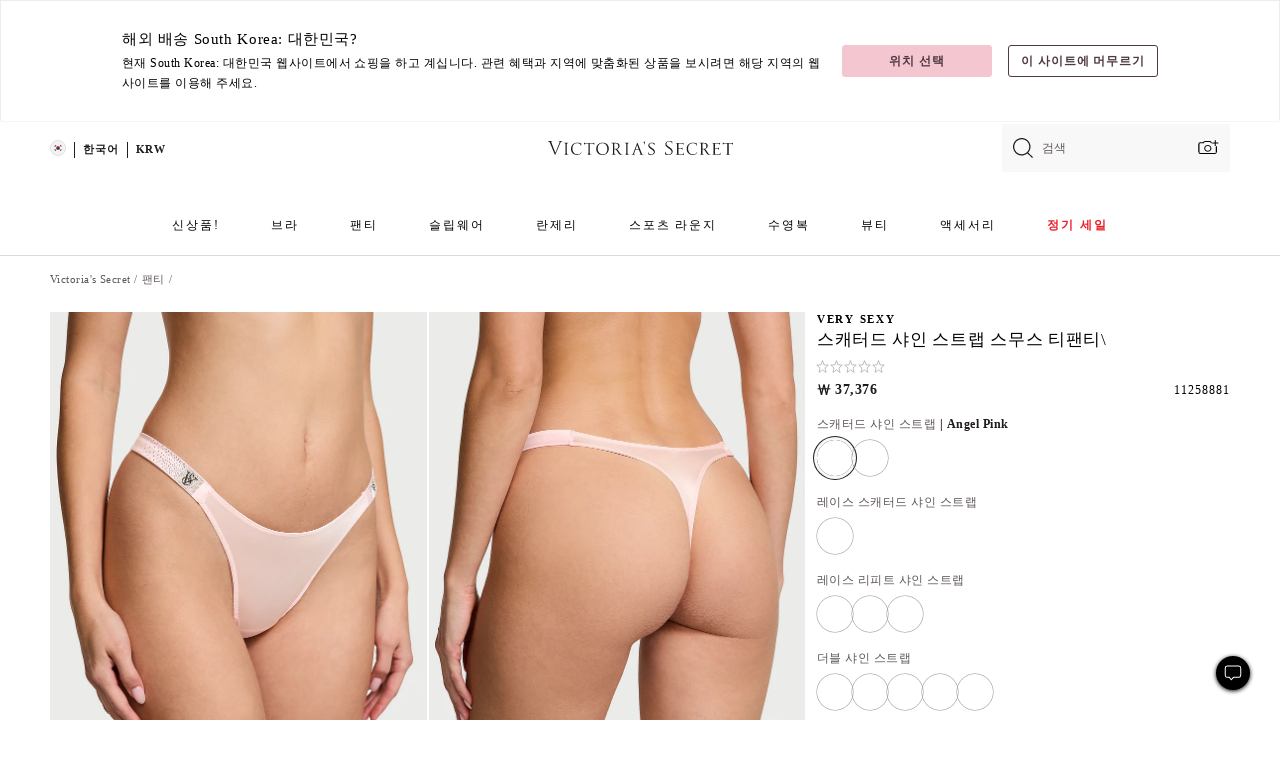

--- FILE ---
content_type: text/html;charset=UTF-8
request_url: https://ko.victoriassecret.com/kr/vs/panties-catalog/5000007687
body_size: 4937
content:
<!DOCTYPE html><html lang="ko" class="desktop " data-theme="vs" data-brand="vs" data-basic="true"><head><script id="earlyBootstrap">(()=>{const e=document.cookie,t=e.indexOf("APPTYPE="),a=document.documentElement.classList,s=document.currentScript.dataset;if(t>=0){a.add("is-app");const i=t+8,r=e.slice(i);let n="";r.startsWith("IOSHANDHELD")?(a.add("is-app-ios"),s.appPlatform="ios",n=e.slice(i+12)):r.startsWith("ANDROIDHANDHELD")&&(a.add("is-app-android"),s.appPlatform="android",n=e.slice(i+16)),n.startsWith("VS")?s.appBrand="vs":n.startsWith("PN")&&(s.appBrand="pn"),s.appPlatform&&s.appBrand&&(s.appType=s.appPlatform+"-"+s.appBrand)}if(("true"===new URL(window.location.href).searchParams.get("isNativeShopTabEnabled")||"true"===sessionStorage.getItem("isNativeShopTabEnabled"))&&(document.documentElement.classList.add("is-native-shop-tab-enabled"),sessionStorage.setItem("isNativeShopTabEnabled","true")),performance.getEntriesByType)for(const{serverTiming:e}of performance.getEntriesByType("navigation"))if(e)for(const{name:t,description:a}of e)"ssrStatus"===t?s.ssrStatus=a:"basicStatus"===t?s.basicStatus=a:"renderSource"===t?s.renderSource=a:"peceActive"===t&&(s.peceActive=a)})();</script><meta charSet="utf-8"/><meta name="viewport" id="viewport-settings" content="width=device-width, initial-scale=1, minimum-scale=1"/><meta property="og:type" content="website"/><meta property="og:site_name" content="Victoria&#x27;s Secret"/><meta name="twitter:site" content="@VictoriasSecret"/><meta property="og:image" content="https://www.victoriassecret.com/assets/m4943-vdh8LiXzSfOMSLrSeJDzAQ/images/default-share.png"/><meta name="twitter:card" content="summary_large_image"/><meta property="og:title" content="구매하기 샤인 스트랩 티팬티 – 온라인으로 팬티 주문 5000007687"/><meta name="description" content="이 미니멀한 팬티는 이번 시즌 새롭게 디자인된 로고 광택 스트랩으로 화려하게 장식되어 눈부신 마무리를 선사합니다."/><meta property="og:description" content="이 미니멀한 팬티는 이번 시즌 새롭게 디자인된 로고 광택 스트랩으로 화려하게 장식되어 눈부신 마무리를 선사합니다."/><link rel="icon" sizes="48x48" href="https://ko.victoriassecret.com/assets/m4943-vdh8LiXzSfOMSLrSeJDzAQ/favicon.ico"/><link rel="apple-touch-icon" sizes="180x180" href="https://www.victoriassecret.com/assets/m4943-vdh8LiXzSfOMSLrSeJDzAQ/images/apple-touch-icon.png"/><link rel="apple-touch-icon" href="https://www.victoriassecret.com/assets/m4943-vdh8LiXzSfOMSLrSeJDzAQ/images/apple-touch-icon.png"/><link rel="icon" sizes="192x192" href="https://www.victoriassecret.com/assets/m4943-vdh8LiXzSfOMSLrSeJDzAQ/images/android-chrome-192x192.png"/><meta name="format-detection" content="telephone=no"/> <link rel="alternate" mpdisurl href="https://www.victoriassecret.com/us/vs/panties-catalog/5000007687" hrefLang="x-default"/><link rel="alternate" mpdisurl href="https://www.victoriassecret.com/at/vs/panties-catalog/5000007687" hrefLang="en-AT"/><link rel="alternate" mpdisurl href="https://www.victoriassecret.com/au/vs/panties-catalog/5000007687" hrefLang="en-AU"/><link rel="alternate" mpdisurl href="https://www.victoriassecret.com/be/vs/panties-catalog/5000007687" hrefLang="en-BE"/><link rel="alternate" mpdisurl href="https://www.victoriassecret.com/ca/vs/panties-catalog/5000007687" hrefLang="en-CA"/><link rel="alternate" mpdisurl href="https://www.victoriassecret.com/ch/vs/panties-catalog/5000007687" hrefLang="en-CH"/><link rel="alternate" mpdisurl href="https://www.victoriassecret.com/cz/vs/panties-catalog/5000007687" hrefLang="en-CZ"/><link rel="alternate" mpdisurl href="https://www.victoriassecret.com/de/vs/panties-catalog/5000007687" hrefLang="en-DE"/><link rel="alternate" mpdisurl href="https://www.victoriassecret.com/fr/vs/panties-catalog/5000007687" hrefLang="en-FR"/><link rel="alternate" mpdisurl href="https://www.victoriassecret.com/gr/vs/panties-catalog/5000007687" hrefLang="en-GR"/><link rel="alternate" mpdisurl href="https://www.victoriassecret.com/hk/vs/panties-catalog/5000007687" hrefLang="en-HK"/><link rel="alternate" mpdisurl href="https://www.victoriassecret.com/in/vs/panties-catalog/5000007687" hrefLang="en-IN"/><link rel="alternate" mpdisurl href="https://www.victoriassecret.com/jp/vs/panties-catalog/5000007687" hrefLang="en-JP"/><link rel="alternate" mpdisurl href="https://www.victoriassecret.com/kr/vs/panties-catalog/5000007687" hrefLang="en-KR"/><link rel="alternate" mpdisurl href="https://www.victoriassecret.com/mx/vs/panties-catalog/5000007687" hrefLang="en-MX"/><link rel="alternate" mpdisurl href="https://www.victoriassecret.com/nl/vs/panties-catalog/5000007687" hrefLang="en-NL"/><link rel="alternate" mpdisurl href="https://www.victoriassecret.com/no/vs/panties-catalog/5000007687" hrefLang="en-NO"/><link rel="alternate" mpdisurl href="https://www.victoriassecret.com/nz/vs/panties-catalog/5000007687" hrefLang="en-NZ"/><link rel="alternate" mpdisurl href="https://www.victoriassecret.com/ro/vs/panties-catalog/5000007687" hrefLang="en-RO"/><link rel="alternate" mpdisurl href="https://www.victoriassecret.com/se/vs/panties-catalog/5000007687" hrefLang="en-SE"/><link rel="alternate" mpdisurl href="https://www.victoriassecret.com/sg/vs/panties-catalog/5000007687" hrefLang="en-SG"/><link rel="alternate" mpdisurl href="https://www.victoriassecret.com/sk/vs/panties-catalog/5000007687" hrefLang="en-SK"/><link rel="alternate" mpdisurl href="https://www.victoriassecret.com/us/vs/panties-catalog/5000007687" hrefLang="en-US"/><link rel="alternate" mpdisurl href="https://fr.victoriassecret.com/be/vs/panties-catalog/5000007687" hrefLang="fr-BE"/><link rel="alternate" mpdisurl href="https://fr.victoriassecret.com/bf/vs/panties-catalog/5000007687" hrefLang="fr-BF"/><link rel="alternate" mpdisurl href="https://fr.victoriassecret.com/ch/vs/panties-catalog/5000007687" hrefLang="fr-CH"/><link rel="alternate" mpdisurl href="https://fr.victoriassecret.com/fr/vs/panties-catalog/5000007687" hrefLang="fr-FR"/><link rel="alternate" mpdisurl href="https://frca.victoriassecret.com/ca/vs/panties-catalog/5000007687" hrefLang="fr-CA"/><link rel="alternate" mpdisurl href="https://de.victoriassecret.com/at/vs/panties-catalog/5000007687" hrefLang="de-AT"/><link rel="alternate" mpdisurl href="https://de.victoriassecret.com/ch/vs/panties-catalog/5000007687" hrefLang="de-CH"/><link rel="alternate" mpdisurl href="https://de.victoriassecret.com/de/vs/panties-catalog/5000007687" hrefLang="de-DE"/><link rel="alternate" mpdisurl href="https://it.victoriassecret.com/it/vs/panties-catalog/5000007687" hrefLang="it-IT"/><link rel="alternate" mpdisurl href="https://ja.victoriassecret.com/jp/vs/panties-catalog/5000007687" hrefLang="ja-JP"/><link rel="alternate" mpdisurl href="https://ko.victoriassecret.com/kr/vs/panties-catalog/5000007687" hrefLang="ko-KR"/><link rel="alternate" mpdisurl href="https://pl.victoriassecret.com/pl/vs/panties-catalog/5000007687" hrefLang="pl-PL"/><link rel="alternate" mpdisurl href="https://es.victoriassecret.com/es/vs/panties-catalog/5000007687" hrefLang="es-ES"/><link rel="alternate" mpdisurl href="https://sp.victoriassecret.com/ar/vs/panties-catalog/5000007687" hrefLang="es-AR"/><link rel="alternate" mpdisurl href="https://sp.victoriassecret.com/bo/vs/panties-catalog/5000007687" hrefLang="es-BO"/><link rel="alternate" mpdisurl href="https://sp.victoriassecret.com/bz/vs/panties-catalog/5000007687" hrefLang="es-BZ"/><link rel="alternate" mpdisurl href="https://sp.victoriassecret.com/cl/vs/panties-catalog/5000007687" hrefLang="es-CL"/><link rel="alternate" mpdisurl href="https://sp.victoriassecret.com/co/vs/panties-catalog/5000007687" hrefLang="es-CO"/><link rel="alternate" mpdisurl href="https://sp.victoriassecret.com/cr/vs/panties-catalog/5000007687" hrefLang="es-CR"/><link rel="alternate" mpdisurl href="https://sp.victoriassecret.com/do/vs/panties-catalog/5000007687" hrefLang="es-DO"/><link rel="alternate" mpdisurl href="https://sp.victoriassecret.com/ec/vs/panties-catalog/5000007687" hrefLang="es-EC"/><link rel="alternate" mpdisurl href="https://sp.victoriassecret.com/gt/vs/panties-catalog/5000007687" hrefLang="es-GT"/><link rel="alternate" mpdisurl href="https://sp.victoriassecret.com/hn/vs/panties-catalog/5000007687" hrefLang="es-HN"/><link rel="alternate" mpdisurl href="https://sp.victoriassecret.com/mx/vs/panties-catalog/5000007687" hrefLang="es-MX"/><link rel="alternate" mpdisurl href="https://sp.victoriassecret.com/ni/vs/panties-catalog/5000007687" hrefLang="es-NI"/><link rel="alternate" mpdisurl href="https://sp.victoriassecret.com/pa/vs/panties-catalog/5000007687" hrefLang="es-PA"/><link rel="alternate" mpdisurl href="https://sp.victoriassecret.com/pe/vs/panties-catalog/5000007687" hrefLang="es-PE"/><link rel="alternate" mpdisurl href="https://sp.victoriassecret.com/py/vs/panties-catalog/5000007687" hrefLang="es-PY"/><link rel="alternate" mpdisurl href="https://sp.victoriassecret.com/sv/vs/panties-catalog/5000007687" hrefLang="es-SV"/><link rel="alternate" mpdisurl href="https://sp.victoriassecret.com/us/vs/panties-catalog/5000007687" hrefLang="es-US"/><link rel="alternate" mpdisurl href="https://sp.victoriassecret.com/uy/vs/panties-catalog/5000007687" hrefLang="es-UY"/><link rel="alternate" mpdisurl href="https://sp.victoriassecret.com/ve/vs/panties-catalog/5000007687" hrefLang="es-VE"/><link rel="alternate" mpdisurl href="https://nl.victoriassecret.com/nl/vs/panties-catalog/5000007687" hrefLang="nl-NL"/><link href="https://ko.victoriassecret.com/assets/m4943-vdh8LiXzSfOMSLrSeJDzAQ/templates/ssr-product/desktop/style.css" rel="stylesheet"/><title>구매하기 샤인 스트랩 티팬티 – 온라인으로 팬티 주문 5000007687</title><style data-styled="" data-styled-version="5.3.9">.huVxo{-webkit-animation:fadein 1s ease-in;animation:fadein 1s ease-in;margin:0 auto;}/*!sc*/
@-webkit-keyframes fadein{0%{opacity:0;}50%{opacity:0;}100%{opacity:1;}}/*!sc*/
@keyframes fadein{0%{opacity:0;}50%{opacity:0;}100%{opacity:1;}}/*!sc*/
data-styled.g1576[id="sc-hhncp1-0"]{content:"huVxo,"}/*!sc*/
.hIWGSz{position:absolute;inset:0;display:-webkit-box;display:-webkit-flex;display:-ms-flexbox;display:flex;-webkit-box-pack:center;-webkit-justify-content:center;-ms-flex-pack:center;justify-content:center;-webkit-align-items:center;-webkit-box-align:center;-ms-flex-align:center;align-items:center;}/*!sc*/
data-styled.g1577[id="sc-17pbkyn-0"]{content:"hIWGSz,"}/*!sc*/
.kyFYCC{bottom:-100px;right:0;margin:1rem;-webkit-animation:slidein 750ms ease-out 10s forwards;animation:slidein 750ms ease-out 10s forwards;}/*!sc*/
data-styled.g1578[id="sc-17pbkyn-1"]{content:"kyFYCC,"}/*!sc*/
.jMLnnC{position:absolute;top:0;width:100%;}/*!sc*/
.jMLnnC .fabric-masthead-static-brandbar{width:100%;margin:0;}/*!sc*/
.jMLnnC .fabric-masthead-static-brandbar > .fabric-masthead-static-brandbar-smo-holder{height:40px;background-color:#f9e2e7;}/*!sc*/
.jMLnnC .fabric-masthead-static-brandbar > .fabric-masthead-static-brandbar-container{height:40px;background-color:#f7f7f8;}/*!sc*/
.jMLnnC .fabric-masthead-logo-area{width:100%;-webkit-box-pack:center;-webkit-justify-content:center;-ms-flex-pack:center;justify-content:center;-webkit-justify-content:center;}/*!sc*/
.jMLnnC .fabric-masthead-logo-area.fabric-layout-breakpoints .fabric-static-masthead-logo{-webkit-flex:0 0 275px;-ms-flex:0 0 275px;flex:0 0 275px;height:40px;margin:24px auto 50px;background-color:#f5f5f6;border-radius:3px;}/*!sc*/
.jMLnnC .fabric-masthead-category-nav-item .fabric-masthead-category-nav-link{height:20px;width:90px;background-color:#f5f5f6;padding:0.334rem 0.334rem 0.334rem 4px;display:block;text-transform:uppercase;position:relative;}/*!sc*/
.jMLnnC .fabric-masthead-category-nav-item{margin-right:20px;border-radius:3px;}/*!sc*/
.jMLnnC .fabric-masthead-logo-area{display:-webkit-box;display:-webkit-flex;display:-ms-flexbox;display:flex;height:115px;-webkit-box-pack:justify;-webkit-justify-content:space-between;-ms-flex-pack:justify;justify-content:space-between;-webkit-align-items:center;-webkit-box-align:center;-ms-flex-align:center;align-items:center;}/*!sc*/
.jMLnnC .fabric-masthead-category-nav-menu{width:944px;display:-webkit-box;display:-webkit-flex;display:-ms-flexbox;display:flex;margin:0 auto;-webkit-box-pack:justify;-webkit-justify-content:space-between;-ms-flex-pack:justify;justify-content:space-between;-webkit-align-items:center;-webkit-box-align:center;-ms-flex-align:center;align-items:center;}/*!sc*/
[data-device='desktop'] .sc-d7p3b7-0 .fabric-masthead-category-nav-item{padding-bottom:0.334rem;}/*!sc*/
data-styled.g1579[id="sc-d7p3b7-0"]{content:"jMLnnC,"}/*!sc*/
</style><link rel="preconnect" href="https://ko-api.victoriassecret.com/" crossorigin="use-credentials"/>
<link rel="stylesheet" type="text/css" href="https://ko.victoriassecret.com/custom_CSS/mpCSS.css?mptest1">
<link rel="stylesheet" type="text/css" href="https://ko.victoriassecret.com/custom_CSS/mp_ko_font.css"/>
</head><body class="fabric vs"><div class="fabric-toast-traffic-control"></div><div class="reactContainer" id="componentContainer" data-hydrate="true"><header class="fabric-masthead-component sc-d7p3b7-0 jMLnnC"><div class="fabric-masthead-static-brandbar"><div class="fabric-masthead-static-brandbar-smo-holder"></div><div class="fabric-masthead-static-brandbar-container"></div></div><div class="fabric-masthead-logo-area fabric-layout-breakpoints"><h1 class="fabric-static-masthead-logo"></h1></div><nav class="fabric-masthead-static-category-nav-component"><ul class="fabric-masthead-category-nav-menu" role="menu"><li class="fabric-masthead-category-nav-item" role="none"><a class="fabric-masthead-category-nav-link"></a></li><li class="fabric-masthead-category-nav-item" role="none"><a class="fabric-masthead-category-nav-link"></a></li><li class="fabric-masthead-category-nav-item" role="none"><a class="fabric-masthead-category-nav-link"></a></li><li class="fabric-masthead-category-nav-item" role="none"><a class="fabric-masthead-category-nav-link"></a></li><li class="fabric-masthead-category-nav-item" role="none"><a class="fabric-masthead-category-nav-link"></a></li><li class="fabric-masthead-category-nav-item" role="none"><a class="fabric-masthead-category-nav-link"></a></li><li class="fabric-masthead-category-nav-item" role="none"><a class="fabric-masthead-category-nav-link"></a></li><li class="fabric-masthead-category-nav-item" role="none"><a class="fabric-masthead-category-nav-link"></a></li><li class="fabric-masthead-category-nav-item" role="none"><a class="fabric-masthead-category-nav-link"></a></li></ul></nav></header><div class="fabric-page-loading"><div class="fabric-page-spinner sc-17pbkyn-0 hIWGSz"><div class="fabric-spinner-element sc-hhncp1-0 huVxo"><div><span class="fabric-hide-a11y-element">로딩중</span></div><div></div><div></div><div></div><div></div><div></div><div></div><div></div><div></div><div></div><div></div><div></div></div></div><div class="fabric-toast-utility static-site"><div class="toast-container"><strong>페이지 로딩 시간이 예상보다 길어지고 있습니다.</strong></div></div></div></div><div class="fabric-dialog-container"></div><div class="fabric-salesforce-chat-dialog"></div><script id="brastrap-data" type="application/json">{"endpoints":[{"key":"analyticsCore","context":"analytics","version":"v3","path":"global","www":false,"pci":false},{"key":"authStatus","context":"auth","version":"v27","path":"status","method":"POST","prioritized":true,"www":false,"pci":false},{"key":"featureFlags","context":"experience","version":"v4","path":"feature-flags","www":false,"pci":false,"prioritized":true,"timeout":7000,"queryWhitelist":["cm_mmc"]},{"key":"countryList","context":"settings","version":"v3","path":"countries","www":false,"pci":false},{"key":"languageList","context":"settings","version":"v3","path":"languages","www":false,"pci":false},{"key":"dataPrivacyRightsGPCSettings","context":"dataprivacyrights","version":"v7","path":"jwt","www":false,"pci":false},{"key":"zipGating","context":"gatingexperience","version":"v1","path":"sddgating","www":false,"pci":false,"prioritized":true},{"key":"environment","context":"assets","version":"m4943-vdh8LiXzSfOMSLrSeJDzAQ","path":"settings.json","www":true,"pci":false},{"key":"contentPersonalizationMonitor","context":"contentpersonalization","version":"v6","path":"monitor","www":false,"pci":false},{"key":"navigations","context":"navigations","version":"v9","path":"navigations?channel=victorias-secret-desktop-tablet-row","www":false,"pci":false,"queryWhitelist":["cm_mmc"]},{"key":"bagCount","context":"orders","version":"v38","path":"bag/count","www":false,"pci":false,"overrides":{"featureFlags.dimensions[dimension=F302].active=C":{"version":"v39","path":"bag/count"}}},{"key":"breadcrumbsProduct","context":"breadcrumbs","version":"v4","path":"breadcrumbs?collectionId=bc8bdc4f-dedd-43d0-bdd5-9a6dcb08b2ff","www":false,"pci":false,"queryWhitelist":["collectionId"]},{"key":"productPageInstance","context":"products","version":"v37","path":"page/5000007687?collectionId=da00ba67-77b8-437f-b99a-b445b5ef2d7a&isWishlistEnabled=true","www":false,"pci":false,"queryWhitelist":["productId","cm_mmc","stackId","collectionId","includeGenerics","priceType"],"overrides":{"featureFlags.dimensions[dimension=F020].active=C":{"version":"v94"}}},{"key":"pageAnalytics","context":"pageinfo","version":"v1","path":"byid?collectionId=da00ba67-77b8-437f-b99a-b445b5ef2d7a","www":false,"pci":false,"queryWhitelist":["collectionId"]},{"key":"modelDiversityTruthTable","context":"assets","version":"m4943-vdh8LiXzSfOMSLrSeJDzAQ","path":"data/modelDiversityTruthTable.json","www":true,"pci":false},{"key":"brandConfigs","context":"settings","version":"v3","path":"brandconfigs?brand=vs&region=international","www":false,"pci":false,"queryWhitelist":["brand","region"]}],"icons":["/assets/m4943-vdh8LiXzSfOMSLrSeJDzAQ/react/icon/brand.svg","/assets/m4943-vdh8LiXzSfOMSLrSeJDzAQ/react/icon/main.svg","/assets/m4943-vdh8LiXzSfOMSLrSeJDzAQ/react/icon/third-party.svg","/assets/m4943-vdh8LiXzSfOMSLrSeJDzAQ/react/icon/exclude.svg"],"scripts":[],"settings":{"apiUrl":"https://ko-api.victoriassecret.com","pciApiUrl":"https://api2.victoriassecret.com"}}</script><script id="reactLibrary" src="https://www.victoriassecret.com/assets/m4943-vdh8LiXzSfOMSLrSeJDzAQ/desktop/react-18.js" defer=""></script><script id="sentryReactSdk" src="https://www.victoriassecret.com/assets/m4943-vdh8LiXzSfOMSLrSeJDzAQ/desktop/sentry-react-sdk.js" defer=""></script><script id="brastrap" src="https://ko.victoriassecret.com/assets/m4943-vdh8LiXzSfOMSLrSeJDzAQ/brastrap.js" defer=""></script><!-- mp_trans_schedule_disable_start 149 --><script id="clientProps" type="application/json">{"apiData":{"cmsPage":{"oldPath":"","path":"/vs/panties-catalog/5000007687","template":"product","productId":"5000007687","collectionId":"da00ba67-77b8-437f-b99a-b445b5ef2d7a","mppiCollectionId":"bc8bdc4f-dedd-43d0-bdd5-9a6dcb08b2ff","masterStyleId":"5000007687","genericId":"11214072","pagePath":"/vs/panties-catalog","channel":"전체","meta":{"id":"5000007687|da00ba67-77b8-437f-b99a-b445b5ef2d7a","name":"","language":"","title":"Buy Shine Strap Thong Panty - Order Panties online 5000007687","metas":[{"name":"metaDescription","content":"이 미니멀한 팬티는 이번 시즌 새롭게 디자인된 로고 광택 스트랩으로 화려하게 장식되어 눈부신 마무리를 선사합니다."},{"name":"metaTitle","content":"Buy Shine Strap Thong Panty - Order Panties online 5000007687"},{"name":"canonicalURL","content":"/vs/panties-catalog/5000007687"}]},"analytics":{},"redirect":{}}},"apiResponses":{},"brand":"vs","buildId":"m4943-vdh8LiXzSfOMSLrSeJDzAQ","category":"panties-catalog","cmsPageChannel":"victorias-secret-desktop-tablet-row","countryCode":"kr","deployEnv":{"wwwOrigin":"https://ko.victoriassecret.com/","apiOrigin":"https://ko-api.victoriassecret.com","apiPciOrigin":"https://api2.victoriassecret.com","languageDomainSuffix":".victoriassecret.com","englishDomainPrefix":"www","assetsOrigin":"https://ko.victoriassecret.com/","assetsContext":"/assets","languageDomains":{"de.victoriassecret.com":{"domainCode":"de"},"es.victoriassecret.com":{"domainCode":"es"},"fr.victoriassecret.com":{"domainCode":"fr"},"frca.victoriassecret.com":{"domainCode":"frca"},"it.victoriassecret.com":{"domainCode":"it"},"ja.victoriassecret.com":{"domainCode":"ja"},"ko.victoriassecret.com":{"domainCode":"ko"},"pl.victoriassecret.com":{"domainCode":"pl"},"sp.victoriassecret.com":{"domainCode":"sp"}}},"deployEnvName":"production","deviceType":"desktop","endpoints":[{"key":"analyticsCore","context":"analytics","version":"v3","path":"global","www":false,"pci":false},{"key":"authStatus","context":"auth","version":"v27","path":"status","method":"POST","prioritized":true,"www":false,"pci":false},{"key":"featureFlags","context":"experience","version":"v4","path":"feature-flags","www":false,"pci":false,"prioritized":true,"timeout":7000,"queryWhitelist":["cm_mmc"]},{"key":"countryList","context":"settings","version":"v3","path":"countries","www":false,"pci":false},{"key":"languageList","context":"settings","version":"v3","path":"languages","www":false,"pci":false},{"key":"dataPrivacyRightsGPCSettings","context":"dataprivacyrights","version":"v7","path":"jwt","www":false,"pci":false},{"key":"zipGating","context":"gatingexperience","version":"v1","path":"sddgating","www":false,"pci":false,"prioritized":true},{"key":"environment","context":"assets","version":"m4943-vdh8LiXzSfOMSLrSeJDzAQ","path":"settings.json","www":true,"pci":false},{"key":"contentPersonalizationMonitor","context":"contentpersonalization","version":"v6","path":"monitor","www":false,"pci":false},{"key":"navigations","context":"navigations","version":"v9","path":"navigations?channel=victorias-secret-desktop-tablet-row","www":false,"pci":false,"queryWhitelist":["cm_mmc"]},{"key":"bagCount","context":"orders","version":"v38","path":"bag/count","www":false,"pci":false,"overrides":{"featureFlags.dimensions[dimension=F302].active=C":{"version":"v39","path":"bag/count"}}},{"key":"breadcrumbsProduct","context":"breadcrumbs","version":"v4","path":"breadcrumbs?collectionId=bc8bdc4f-dedd-43d0-bdd5-9a6dcb08b2ff","www":false,"pci":false,"queryWhitelist":["collectionId"]},{"key":"productPageInstance","context":"products","version":"v37","path":"page/5000007687?collectionId=da00ba67-77b8-437f-b99a-b445b5ef2d7a&isWishlistEnabled=true","www":false,"pci":false,"queryWhitelist":["productId","cm_mmc","stackId","collectionId","includeGenerics","priceType"],"overrides":{"featureFlags.dimensions[dimension=F020].active=C":{"version":"v94"}}},{"key":"pageAnalytics","context":"pageinfo","version":"v1","path":"byid?collectionId=da00ba67-77b8-437f-b99a-b445b5ef2d7a","www":false,"pci":false,"queryWhitelist":["collectionId"]},{"key":"modelDiversityTruthTable","context":"assets","version":"m4943-vdh8LiXzSfOMSLrSeJDzAQ","path":"data/modelDiversityTruthTable.json","www":true,"pci":false},{"key":"brandConfigs","context":"settings","version":"v3","path":"brandconfigs?brand=vs&region=international","www":false,"pci":false,"queryWhitelist":["brand","region"]}],"languageCode":"ko","react18Mode":false,"renderType":"basic","sanitizedUrl":"https://ko.victoriassecret.com/kr/vs/panties-catalog/5000007687","timestamp":1768431401341,"enableSentry":true}</script><!-- mp_trans_schedule_disable_end 149 --><script src="https://ko.victoriassecret.com/assets/m4943-vdh8LiXzSfOMSLrSeJDzAQ/desktop/runtime.js" defer=""></script><script src="https://ko.victoriassecret.com/assets/m4943-vdh8LiXzSfOMSLrSeJDzAQ/desktop/5641.js" defer=""></script><script src="https://ko.victoriassecret.com/assets/m4943-vdh8LiXzSfOMSLrSeJDzAQ/desktop/573.js" defer=""></script><script src="https://ko.victoriassecret.com/assets/m4943-vdh8LiXzSfOMSLrSeJDzAQ/desktop/348.js" defer=""></script><script src="https://ko.victoriassecret.com/assets/m4943-vdh8LiXzSfOMSLrSeJDzAQ/desktop/9300.js" defer=""></script><script src="https://ko.victoriassecret.com/assets/m4943-vdh8LiXzSfOMSLrSeJDzAQ/desktop/8776.js" defer=""></script><script src="https://ko.victoriassecret.com/assets/m4943-vdh8LiXzSfOMSLrSeJDzAQ/desktop/1440.js" defer=""></script><script src="https://ko.victoriassecret.com/assets/m4943-vdh8LiXzSfOMSLrSeJDzAQ/desktop/2316.js" defer=""></script><script src="https://ko.victoriassecret.com/assets/m4943-vdh8LiXzSfOMSLrSeJDzAQ/desktop/3917.js" defer=""></script><script src="https://ko.victoriassecret.com/assets/m4943-vdh8LiXzSfOMSLrSeJDzAQ/desktop/401.js" defer=""></script><script src="https://ko.victoriassecret.com/assets/m4943-vdh8LiXzSfOMSLrSeJDzAQ/desktop/7104.js" defer=""></script><script src="https://ko.victoriassecret.com/assets/m4943-vdh8LiXzSfOMSLrSeJDzAQ/desktop/3786.js" defer=""></script><script src="https://ko.victoriassecret.com/assets/m4943-vdh8LiXzSfOMSLrSeJDzAQ/desktop/420.js" defer=""></script><script src="https://ko.victoriassecret.com/assets/m4943-vdh8LiXzSfOMSLrSeJDzAQ/templates/ssr-product/desktop/index.js" defer=""></script></body>
<!-- MP Google Tag Manager -->
<script nonce="mpgtmdply">(function(w,d,s,l,i){w[l]=w[l]||[];w[l].push({'gtm.start':
new Date().getTime(),event:'gtm.js'});var f=d.getElementsByTagName(s)[0],
j=d.createElement(s),dl=l!='dataLayer'?'&l='+l:'';j.async=true;j.src=
'https://www.googletagmanager.com/gtm.js?id='+i+dl;f.parentNode.insertBefore(j,f);
})(window,document,'script','mpDataLayer','GTM-NKJ73QTQ');</script>
<!-- End Google Tag Manager -->

<!-- MP Google Tag Manager (noscript) -->
<noscript><iframe src="https://www.googletagmanager.com/ns.html?id=GTM-NKJ73QTQ"
height="0" width="0" style="display:none;visibility:hidden"></iframe></noscript>
<!-- End Google Tag Manager (noscript) -->

<!--Processed by MotionPoint's TransMotion (r) translation engine v22.36.0 12/23/2025. Copyright© 2003-2026 MotionPoint Corporation. All Rights Reserved. This product is protected under one or more of the following US patents: 7584216, 7580960, 7627479, 7627817, 7996417, 8065294. Other patents pending.--></html>

--- FILE ---
content_type: text/javascript;charset=UTF-8
request_url: https://ko.victoriassecret.com/assets/m4943-vdh8LiXzSfOMSLrSeJDzAQ/desktop/685.js
body_size: 6406
content:
try{!function(){var e="undefined"!=typeof window?window:"undefined"!=typeof global?global:"undefined"!=typeof globalThis?globalThis:"undefined"!=typeof self?self:{},t=(new e.Error).stack;t&&(e._sentryDebugIds=e._sentryDebugIds||{},e._sentryDebugIds[t]="422f6dd3-5899-4cc7-a08a-fefaf06eb40c",e._sentryDebugIdIdentifier="sentry-dbid-422f6dd3-5899-4cc7-a08a-fefaf06eb40c")}()}catch(e){}!function(){var e="undefined"!=typeof window?window:"undefined"!=typeof global?global:"undefined"!=typeof globalThis?globalThis:"undefined"!=typeof self?self:{};e._sentryModuleMetadata=e._sentryModuleMetadata||{},e._sentryModuleMetadata[(new e.Error).stack]=function(e){for(var t=1;t<arguments.length;t++){var a=arguments[t];if(null!=a)for(var r in a)a.hasOwnProperty(r)&&(e[r]=a[r])}return e}({},e._sentryModuleMetadata[(new e.Error).stack],{"_sentryBundlerPluginAppKey:fewd-flagship":!0})}(),("undefined"!=typeof window?window:"undefined"!=typeof global?global:"undefined"!=typeof globalThis?globalThis:"undefined"!=typeof self?self:{}).SENTRY_RELEASE={id:"flagship-m4943"},(self.webpackChunk_vsdp_flagship=self.webpackChunk_vsdp_flagship||[]).push([[685],{60685:(e,t,a)=>{a.d(t,{A:()=>B});var r=a(78795),i=a(56024),n=a(41552),s=a(11353);function o(e){return r.FF(r.Ge(e),{value:""})}const l=["엔젤 카드","엔젤 카드 VIP","엔젤 포에버"],d=["카드 회원","실버 카드 회원","골드 카드 멤버","Victoria's Secret 카드 회원입니다"],u={ERROR_ACCESS_DENIED:"기능을 작동하기에는 자격이 부족합니다",ERROR_DUPLICATE_SUBMISSION:"중복 제출",ERROR_FORM_DUPLICATE:"이미 사용 중인 닉네임입니다. ",ERROR_FORM_DUPLICATE_NICKNAME:"이미 사용 중인 닉네임입니다. ",ERROR_FORM_INVALID_EMAILADDRESS:"이메일 주소의 포맷이 적절하지 않습니다.",ERROR_FORM_INVALID_IPADDRESS:"IP 주소가 유효하지 않습니다.",ERROR_FORM_INVALID_OPTION:"선택하신 옵션이 삭제되었습니다.",ERROR_FORM_PATTERN_MISMATCH:"이 항목은 포맷이 올바르지 않습니다.",ERROR_FORM_PROFANITY:"내용에 부적절한 말이 포함되어 있습니다.",ERROR_FORM_REJECTED:"제출이 거부되었습니다.",ERROR_FORM_REQUIRED:"필수 항목이 비었습니다.",ERROR_FORM_REQUIRED_EITHER:"필수 요소인 호스트 인증 파라미터가 둘 다 제공되지 않았습니다.",ERROR_FORM_REQUIRED_NICKNAME:"닉네임을 반드시 입력하셔야 합니다.",ERROR_FORM_REQUIRES_TRUE:'\'참(true)\'인 내용이 필요한 항목입니다.(예: "귀하는 이용약관에 반드시 동의하셔야 합니다.")',ERROR_FORM_RESTRICTED:'내용 제공자의 나이가 너무 어립니다.(예: "13세 이하의 미성년자로부터는 콘텐츠를 받을 수 없습니다.")',ERROR_FORM_STORAGE_PROVIDER_FAILED:"업로드하신 파일을 저장할 수 없습니다. 나중에 다시 업로드해 주세요.",ERROR_FORM_SUBMITTED_NICKNAME:"이미 제출된 적이 있는 닉네임입니다.",ERROR_FORM_TOO_FEW:"이 항목에는 최소 갯수의 품목이 포함되어 있어야 합니다. ",ERROR_FORM_TOO_HIGH:"이 항목에는 품목이 너무 많습니다.",ERROR_FORM_TOO_LONG:"이 항목에는 글자 수가 너무 많습니다.",ERROR_FORM_TOO_LOW:"이 항목에는 품목이 너무 적습니다.",ERROR_FORM_TOO_SHORT:"이 항목에는 글자 수가 너무 적습니다.",ERROR_FORM_UPLOAD_IO:"품목을 업로드 할 수 없습니다. 유효한 파일 종류인지 확인해 주세요.",ERROR_PARAM_DUPLICATE_SUBMISSION:"이 고객은 중복 제출을 허용하지 않습니다",ERROR_PARAM_INVALID_API_KEY:"Invalid API Key value",ERROR_PARAM_INVALID_CALLBACK:"Invalid JsonP callback function name",ERROR_PARAM_INVALID_FILTER_ATTRIBUTE:"유효하지 않은 필터 속성 이름",ERROR_PARAM_INVALID_INCLUDED:"유효하지 않은 파라미터 수치",ERROR_PARAM_INVALID_LIMIT:"유효하지 않은 제한 수치",ERROR_PARAM_INVALID_LOCALE:"유효하지 않은 현장 코드",ERROR_PARAM_INVALID_OFFSET:"Invalid offset value",ERROR_PARAM_INVALID_PARAMETERS:"유효하지 않은 콘텐츠 제출 파라미터",ERROR_PARAM_INVALID_SORT_ATTRIBUTE:"유효하지 않은 분류 속성 이름",ERROR_PARAM_MISSING_SUBJECT_ID:"어느 상품에 대한 제출인지 나와있지 않습니다. 제출을 검토하려면 상품 ID가 필요합니다.",ERROR_PARAM_MISSING_USER_ID:"고객이 인증되지 않은 제출을 허락하지 않습니다. 유효한 사용자 ID가 필요합니다.",ERROR_REQUEST_LIMIT_REACHED:"속도 제한 오류. 즉, 정해진 시간 간격당 요청이 너무 많습니다.",ERROR_UNKNOWN:"알 수 없는 오류(예: 내부 서버 오류)",ERROR_UNSUPPORTED:"지원되지 않는 기능, 클라이언트 등의 경우, "},c={1:"사이즈 작은 편",2:"약간 작은 편",3:"정사이즈",4:"살짝 큰 편",5:"사이즈 큰 편"},R={1:"형편없음",2:"그저 그렇다",3:"보통",4:"좋음",5:"훌륭함"},f={1:"형편없음",2:"그저 그렇다",3:"보통",4:"좋음",5:"훌륭함"},m={1:"형편없음",2:"그저 그렇다",3:"지속되는",4:"좋음",5:"오래 지속되는"},v={1:"은은한",2:"라이트",3:"보통",4:"약간 강렬한",5:"강도"},g={1:"형편없음",2:"그저 그렇다",3:"보통",4:"좋음",5:"훌륭함"},h={1:"형편없음",2:"그저 그렇다",3:"보통",4:"좋음",5:"훌륭함"},b={1:"기대에 미치지 못함",2:"약간 실망스러움",3:"기대에 부합됨",4:"약간 넘침",5:"기대를 뛰어 넘음"},p={"5feetorLess":"5'0 이하","5foot1to5foot3":"5'1-5'3","5foot4to5foot6":"5'4-5'6","5foot7to5foot9":"5'7-5'9","5foot10to6foot0":"5'10-6'0","6foot1to6foot3":"6'1-6'3","6foot4to6foot6":"6'4-6'6","6foot7orAbove":"6'7 이상"};function _(e){return parseFloat(e)/5*100}function A(e){return e?c[e]||"":void 0}function F(e){return e.toDateString().replace(/^\w+\s(\w+)\s/,"$1, ")}function I(e){return 1===parseInt(e,10)?"person":"people"}function O(e){if(e)return"65orOver"===e?"65 이상":e.replace("to","-")}function E(e){if(r.Kg(e))return n.A.init(e,300)}const x=[{src:"Id",dest:"id"},{src:"ProductPageUrl",dest:"url"},{src:"ImageUrl",dest:"image"},{src:"Brand.Id",dest:"brand"},{src:"Name",dest:"name"},{src:"Description",dest:"description"},{src:"SizeAndFitCategory",dest:"sizeAndFitCategory"}];function T(e){const t=e.Includes.Products[e.Results[0].ProductId];return r.OM(t,x)}function w(e){let t=r.Jt(e,"products.Results.0");if(!t)return;const a=r.Jt(e,"detailsLink");return t=r.hZ(t,"SizeAndFitCategory",r.Sb(e,"sizeAndFitCategory","")),a&&(t=r.hZ(t,"ProductPageUrl",a)),t.ImageUrl||(t=r.hZ(t,"ImageUrl",r.Jt(e,"imageUrl"))),r.OM(t,x)}function S(e){return"N/A"===e?"":e}const y=[{src:"AuthorId",dest:"authorId"},{src:"TagDimensions.CardHolder.Values",dest:"cardHolderValues"},{src:"Id",dest:"id"},{src:"Rating",dest:"rating"},{src:"Rating",dest:"ratingWidth",transform:_},{src:"Title",dest:"title",transform:function(e){if(!e)return"(no title)";const t=e.replace(/(?:,\s)?(N\/A)(?:,\s)?/,"");return t.length?t:"(no title)"}},{src:"UserNickname",dest:"userNickname"},{src:"UserLocation",dest:"userLocation"},{src:"ContextDataValues.Age.ValueLabel",dest:"userAge",transform:O},{src:"ContextDataValues.Height.Value",dest:"userHeight",transform:function(e){return e?p[e]||"":void 0}},{src:"SubmissionTime",dest:"submissionTime"},{src:function(){return new Date(this.SubmissionTime)},dest:"submissionDate",transform:F},{src:"ReviewText",dest:"reviewText",transform:E},{src:"Badges.VerifiedPurchaser",dest:"isVerifiedPurchaser",transform:r.Gv},{src:"Badges.PINKCampusRep",dest:"isPinkCampusRep",transform:r.Gv},{src:function(){return`"${this.Title}" 리뷰가 ${I(this.TotalPositiveFeedbackCount)} 고객님에게 도움이 되었습니다. 이 리뷰가 도움이 되었다면 투표하세요.`},dest:"positiveFeedbackSuffix"},{src:"TotalPositiveFeedbackCount",dest:"positiveFeedbackCount"},{src:function(){return`"${this.Title}" 리뷰가 ${I(this.TotalNegativeFeedbackCount)} 고객님에게 도움이 되지 않는 것으로 나타났습니다. 이 리뷰가 도움이 되지 않았다면 투표하세요.`},dest:"negativeFeedbackSuffix"},{src:"TotalNegativeFeedbackCount",dest:"negativeFeedbackCount"},{src:"SecondaryRatings.Fit.Value",dest:"fitLabel",transform:A},{src:"ClientResponses",dest:"responses",map:function(e){return e.Response}},{src:"AdditionalFields.Choice.Value",dest:"choiceCode",transform:S},{src:"AdditionalFields.ChoiceName.Value",dest:"choiceName",transform:S},{src:"AdditionalFields.ChoiceSwatch.Value",dest:"choiceSwatch",transform:function(e){if(e&&"undefined"!==e)return s.A.getImageSrc(e,"mobileswatch")}},{src:"AdditionalFields.Generic.Value",dest:"generic"},{src:"AdditionalFields.GenericLabel.Value",dest:"genericLabel"},{src:"AdditionalFields.Size1.Value",dest:"size1",transform:S},{src:"AdditionalFields.Size2.Value",dest:"size2",transform:S},{src:"Photos",dest:"photos",transform:function(e){const t=[];return r.jJ(e,(e=>{t.push({alt:e.Caption,id:e.Id,thumbnailUrl:e.Sizes.thumbnail.Url,fullsizeUrl:e.Sizes.normal.Url})})),t}}];function P(e){return l.indexOf(e)>-1}function C(e){return d.indexOf(e)>-1}function L(e,t){const a=r.yq(t,"cardHolderValues"),i=r.Jt(e,`Includes.Authors[${t.authorId}].ContributorRank`);t.isCardHolder=a.some(C)||a.some(P),t.isTop10="TOP_10"===i,t.isTop50="TOP_50"===i,t.isTop100=function(e){return"TOP_100"===e}(i)}function N(e){const t=r.Jt(e,"ProductData");return e.Results.map((a=>{let n=r.OM(a,y);L(e,n),n=r.hZ(n,"sizePurchased",function(e){const t=r.Jt(e,"sizePurchased",""),a=r.Jt(e,"size1",""),i=r.Jt(e,"size2","");return a?`${a}${i}`:t}(n));const o=r.Jt(a,"ProductId");if(12===o.length){const e=o.substring(0,8),a=o.substring(8),i=r.gR(t,`${e}.choices.${a}`),l=r.Jt(i,"label",""),d=r.Jt(i,"swatchImage","");n=r.hZ(n,"genericId",e,"choiceCode",a,"choiceName",l,"choiceSwatch",s.A.getImageSrc(d,"mobileswatch"))}return n=r.hZ(n,"showProductInfo",Boolean(n.choiceSwatch||n.choiceCode||n.choiceName||n.choiceSwatch||n.size1||n.fitLabel)),n=r.hZ(n,"reportAccordion",{accordionGroup:[{id:n.id,text:"부적절한 리뷰 신고하기",isOpen:!1,content:i.A.generateFormInputs({},{fields:{reportTextarea:{name:"reportTextarea",isTextArea:!0,label:{text:"이것이 부적절하다고 생각하시는 이유를 알려주세요."},validations:[{type:"string",required:!1}]}}})}]},"accordionControls",{"aria-controls":`fabric-accordion-utility-body-${n.id}`,"aria-expanded":!1}),n}))}const M=[{src:"RatingValue",dest:"value",transform:String},{src:"Count",dest:"count"}],D=[{src:"Value",dest:"value"},{src:"Count",dest:"count"}];function V(e,t){const a=r.Jt(e,t);if(a)return a.map((e=>r.OM(e,D)))}const k=[{src:"RecommendedCount",dest:"numberPositiveReviews"},{src:function(){return this.RecommendedCount/this.TotalReviewCount},dest:"percentPositiveReviews",transform:function(e){return e?`${parseInt(100*e,10)}%`:e}},{src:"AverageOverallRating",dest:"roundedAverageRating",transform:function(e){return e?Math.round(10*parseFloat(e))/10:0}},{src:"SecondaryRatingsAverages.Fit.AverageRating",dest:"averageOverallFitLabel",transform:function(e){return A(function(e){return Math.round(parseFloat(e))}(e))}},{src:"SecondaryRatingsAverages.Comfort.AverageRating",dest:"averageOverallComfortLabel",transform:function(e){const t=Math.round(parseFloat(e));return t?R[t]||"":void 0}},{src:"SecondaryRatingsAverages.Quality.AverageRating",dest:"averageOverallQualityLabel",transform:function(e){const t=Math.round(parseFloat(e));return t?f[t]||"":void 0}},{src:"SecondaryRatingsAverages.ScentLongevity.AverageRating",dest:"averageOverallLongevityLabel",transform:function(e){const t=Math.round(parseFloat(e));return t?m[t]||"":void 0}},{src:"SecondaryRatingsAverages.ScentIntensity.AverageRating",dest:"averageOverallIntensityLabel",transform:function(e){const t=Math.round(parseFloat(e));return t?v[t]||"":void 0}},{src:"SecondaryRatingsAverages.Effectiveness.AverageRating",dest:"averageOverallEffectivenessLabel",transform:function(e){const t=Math.round(parseFloat(e));return t?g[t]||"":void 0}},{src:"SecondaryRatingsAverages.Value.AverageRating",dest:"averageOverallValueLabel",transform:function(e){const t=Math.round(parseFloat(e));return t?h[t]||"":void 0}},{src:"SecondaryRatingsAverages.Expectation.AverageRating",dest:"averageOverallExpectationLabel",transform:function(e){const t=Math.round(parseFloat(e));return t?b[t]||"":void 0}},{src:"TotalReviewCount",dest:"totalReviewCount"},{src:function(){const e={},t=r.Jt(this,"RatingDistribution");return t&&(e.rating=t.map((e=>r.OM(e,M)))),e.purchaseLocation=V(this,"ContextDataDistribution.PurchaseLocation.Values"),e.age=V(this,"ContextDataDistribution.Age.Values"),e.height=V(this,"ContextDataDistribution.Height.Values"),e.readReviews=V(this,"ContextDataDistribution.ReadReviews.Values"),e.verifiedPurchaser=V(this,"ContextDataDistribution.VerifiedPurchaser.Values"),e},dest:"distribution"}];function J(e){const t=e.Includes.Products[e.Results[0].ProductId];return r.OM(t.ReviewStatistics,k)}const U=[{src:"Default",dest:"defaultValue"},{src:"Value",dest:"value"},{src:"MaxLength",dest:"maxLength"},{src:"Required",dest:"required"},{src:"Type",dest:"type"},{src:"Label",dest:"label"},{src:"Id",dest:"id"},{src:"MinLength",dest:"minLength"}],z=[{src:"Value",dest:"value"},{src:"Selected",dest:"selected"},{src:"Label",dest:"label"}];function G(e,t,a,i){return r.jJ(a,(a=>{const n=a.Id;let s,o,l;switch(a.Type){case"Field":s=e[n]||{},o=s.Options,i[n]=r.OM(s,U),o&&(o=o.map((e=>r.OM(e,z)))),i[n].options=o;break;case"Group":l=t[n].SubElements,G(e,t,l,i)}})),i}function H(e){const t={fields:{}};let a;const n=r.gR(e,"Data"),s=r.yq(e,"Form");if(r.u7(n)&&s.length&&(a=G(n.Fields,n.Groups,s,{})),a){if(t.fields.rating={name:"rating",isRadioGroup:!0,isStars:!0,attributes:[{name:"aria-labelledby",value:r.NF("rating")}],label:{text:"전체 평점"},items:[{id:r.NF("rating"),value:"1",label:{text:"별 1개",attributes:[{name:"tabindex",value:"-1"}]}},{id:r.NF("rating"),value:"2",label:{text:"별 2개",attributes:[{name:"tabindex",value:"-1"}]}},{id:r.NF("rating"),value:"3",label:{text:"별 3개",attributes:[{name:"tabindex",value:"-1"}]}},{id:r.NF("rating"),value:"4",label:{text:"별 4개",attributes:[{name:"tabindex",value:"-1"}]}},{id:r.NF("rating"),value:"5",label:{text:"별 5개",attributes:[{name:"tabindex",value:"-1"}]}}],validations:[{type:"string",required:!1}],error:!!r.Jt(n,"Fields.rating.error")&&r.Jt(n,"Fields.rating.error")},a.rating_Fit&&(t.fields.rating_Fit={name:"rating_Fit",isRadioGroup:!0,isSkittles:!0,labelPosition:"above",label:{text:"핏 평가"},attributes:[{name:"aria-labelledby",value:r.NF("rating_Fit")},{name:"data-label-position",value:"above"}],items:a.rating_Fit.options.map((e=>({id:r.NF("rating_Fit"),value:e.value,checked:e.selected,label:{text:e.label,attributes:[{name:"data-label",value:e.label}]}})))}),t.fields.isrecommended={name:"isrecommended",isRadioGroup:!0,attributes:[{name:"aria-labelledby",value:r.NF("isrecommended")}],label:{text:"이 상품을 추천하시겠습니까?"},items:[{id:r.NF("isrecommended"),label:{text:"예",attributes:[{name:"aria-label",value:"이 상품을 추천하겠습니다"}]},value:"true"},{id:r.NF("isrecommended"),label:{text:"아니요",attributes:[{name:"aria-label",value:"이 상품을 추천하지 않겠습니다"}]},value:"false"}],validations:[{type:"string",required:!1}],error:!!r.Jt(n,"Fields.isrecommended.error")&&r.Jt(n,"Fields.isrecommended.error")},t.fields.title={type:"text",id:r.NF("title"),isText:!0,name:"title",maxlength:a.title.maxLength,label:{text:"리뷰 제목"},validations:[{type:"string",required:!1}],error:!!r.Jt(n,"Fields.title.error")&&r.Jt(n,"Fields.title.error")},t.fields.reviewtext={id:r.NF("reviewtext"),name:"reviewtext",isTextArea:!0,minlength:a.reviewtext.minLength,maxlength:a.reviewtext.maxLength,label:{text:"고객님의 리뷰"},characterCount:{value:50,text:"글자"},validations:[{type:"string",required:!1}],error:!!r.Jt(n,"Fields.reviewtext.error")&&r.Jt(n,"Fields.reviewtext.error")},t.fields.usernickname={type:"text",id:r.NF("usernickname"),name:"usernickname",isText:!0,label:{text:"디스플레이 이름"},validations:[{type:"string",required:!1}],error:!!r.Jt(n,"Fields.nickname.error")&&r.Jt(n,"Fields.nickname.error")},t.fields.userlocation={type:"text",id:r.NF("userlocation"),name:"userlocation",isText:!0,maxlength:a.userlocation.maxLength,label:{text:"위치(예: New York, NY)"},attributes:[{name:"aria-label",value:"위치(예: New York, New York)"}],validations:[{type:"string",required:!1}],error:!!r.Jt(n,"Fields.userlocation.error")&&r.Jt(n,"Fields.userlocation.error")},a.contextdatavalue_Age){const e=o(r.Jt(a,"contextdatavalue_Age.options"));t.fields.contextdatavalue_Age={name:"contextdatavalue_Age",isRadioGroup:!0,label:{text:"연령"},attributes:[{name:"aria-labelledby",value:r.NF("contextdatavalue_Age")}],items:e.map((e=>{const{label:t}=e;return{id:r.NF("contextdatavalue_Age"),value:e.value,label:{text:t},attributes:[{name:"aria-label",value:t.length?t.replace("-"," to "):""}]}})).filter((e=>""!==e.label))}}if(a.additionalfield_SizePurchased&&(t.fields.additionalfield_SizePurchased={type:"text",id:r.NF("additionalfield_SizePurchased"),isText:!0,name:"additionalfield_SizePurchased",maxlength:a.additionalfield_SizePurchased.maxLength,label:{text:"주문하신 사이즈(원하는 경우에만 답변)"}}),r.jJ(["contextdatavalue_VictoriasSecretCardmember","tagid_CardHolder/AngelCardVIP","tagid_CardHolder/AngelForever","tagid_CardHolder/PinkNation"],(e=>{t.fields[e]={id:r.NF(a[e].id),name:a[e].id,isCheckbox:!0,label:{text:a[e].label}}})),a.contextdatavalue_ReadReviews&&(t.fields.contextdatavalue_ReadReviews={id:r.NF("contextdatavalue_ReadReviews"),name:"contextdatavalue_ReadReviews",isRadioGroup:!0,label:{text:"상품을 구매하시기 전에 웹사이트에서 상품 리뷰를 보셨나요?"},items:[{id:r.NF("contextdatavalue_ReadReviews"),value:"Yes",label:{text:"예"},attributes:[{name:"aria-label",value:"예, 구매 전에 리뷰를 읽었습니다"}]},{id:r.NF("contextdatavalue_ReadReviews"),value:"No",label:{text:"아니요"},attributes:[{name:"aria-label",value:"아니요, 구매 전에 리뷰를 읽지 않았습니다"}]}]}),a.contextdatavalue_PurchaseLocation){const e=o(r.Jt(a,"contextdatavalue_PurchaseLocation.options"));t.fields.contextdatavalue_PurchaseLocation={id:r.NF("contextdatavalue_PurchaseLocation"),isRadioGroup:!0,label:{text:a.contextdatavalue_PurchaseLocation.label},name:"contextdatavalue_PurchaseLocation",items:r.Zb(e,(e=>{if(""!==e.label)return{id:r.NF("contextdatavalue_PurchaseLocation"),label:{text:e.label},value:e.value}})),attributes:[{name:"aria-labelledby",value:r.NF("contextdatavalue_PurchaseLocation")}]}}return r.jJ(a,((e,a)=>{r.O9(e.value)&&!r.kZ(e.value)&&r.b0(r.Jt(t,`fields.${a}`))&&(t.fields[a]={isText:!0,name:a,type:"hidden",value:e.value})})),i.A.generateFormInputs({},t)}}function q(e,t){const a={};let i=r.gR(e,"FormErrors.FieldErrors");return r.u7(i)&&(r.EI(t)&&(i=r.pb(i,(e=>r.I6(t,e)))),a.field={},r.jJ(i,((e,t)=>{a.field[t]=e.Message}))),r.EI(e,"Errors")&&(a.generic={},e.Errors.forEach((e=>{a.generic[e.Code]=e.Message?e.Message:u[e.Code]}))),a}const Y=["rating",{src:"rating",dest:"ratingWidth",transform:_},{src:"rating_Fit",dest:"fitLabel",transform:A},{src:"rating_Fit",dest:"fitWidth",transform:function(e){if(e)return(parseFloat(e)-1)/4*100}},{src:"rating_Fit",dest:"fitValue"},{src:"isrecommended",dest:"isRecommended"},"title",{src:"reviewtext",dest:"reviewText",transform:E},{src:"usernickname",dest:"userNickname"},{src:"userlocation",dest:"userLocation"},{src:"contextdatavalue_Age",dest:"userAge",transform:O},{src:"additionalfield_SizePurchased",dest:"sizePurchased"},{src:"contextdatavalue_ReadReviews",dest:"readReviews"},{src:"contextdatavalue_PurchaseLocation",dest:"purchaseLocation"},{src:function(){return new Date},dest:"submissionDate",transform:F}],B={processProduct:w,processReview:function(e){if(!e.Results[0])return;const t=r.OM(e.Results[0],y);return L(e,t),t},processReviewForm:H,processReviewForPreview:function(e){let t=r.gR(e,"Data.Fields");r.jJ(t,((e,a)=>{t=r.hZ(t,a,e.Value)}));const a="true"===t?.contextdatavalue_VictoriasSecretCardmember||"true"===t["tagid_CardHolder/AngelCardVIP"]||"true"===t["tagid_CardHolder/AngelForever"];return t=r.OM(t,Y),r.hZ(t,"isRecommended","true"===t.isRecommended,"isCardHolder",a)},processReviewsAndStatistics:function(e){return e&&"object"==typeof e&&e.Results&&e.Results.length?{product:T(e),reviews:N(e),statistics:J(e),resultCount:e.TotalResults}:{reviews:[],resultCount:0}},processSubmitErrors:q,processWriteReview:function(e){const t=r.Jt(e,"products.Results.0.Id"),a=r.hZ(e,"submitReview.Data.Fields.productid.Value",t);return{errors:q(a.submitReview),product:w(a),reviewForm:H(a.submitReview)}},removeErrors:function(e){return r.TS(e,((e,t,a)=>r.hZ(e,[a,"error"],null)),e)}}}}]);
//# sourceMappingURL=685.js.map

--- FILE ---
content_type: text/javascript;charset=UTF-8
request_url: https://ko.victoriassecret.com/assets/m4943-vdh8LiXzSfOMSLrSeJDzAQ/desktop/9568.js
body_size: 12313
content:
try{!function(){var e="undefined"!=typeof window?window:"undefined"!=typeof global?global:"undefined"!=typeof globalThis?globalThis:"undefined"!=typeof self?self:{},t=(new e.Error).stack;t&&(e._sentryDebugIds=e._sentryDebugIds||{},e._sentryDebugIds[t]="24c7620f-fcc8-4e9f-abe3-2d01152cf1b2",e._sentryDebugIdIdentifier="sentry-dbid-24c7620f-fcc8-4e9f-abe3-2d01152cf1b2")}()}catch(e){}!function(){var e="undefined"!=typeof window?window:"undefined"!=typeof global?global:"undefined"!=typeof globalThis?globalThis:"undefined"!=typeof self?self:{};e._sentryModuleMetadata=e._sentryModuleMetadata||{},e._sentryModuleMetadata[(new e.Error).stack]=function(e){for(var t=1;t<arguments.length;t++){var n=arguments[t];if(null!=n)for(var i in n)n.hasOwnProperty(i)&&(e[i]=n[i])}return e}({},e._sentryModuleMetadata[(new e.Error).stack],{"_sentryBundlerPluginAppKey:fewd-flagship":!0})}(),("undefined"!=typeof window?window:"undefined"!=typeof global?global:"undefined"!=typeof globalThis?globalThis:"undefined"!=typeof self?self:{}).SENTRY_RELEASE={id:"flagship-m4943"},(self.webpackChunk_vsdp_flagship=self.webpackChunk_vsdp_flagship||[]).push([[9568],{19568:(e,t,n)=>{n.r(t),n.d(t,{default:()=>xt});var i=n(78795),a=n(78090),s=n.n(a),o=n(44775),l=n(60685),r=n(5536),d=n(83223),c=n(5852),g=n(59181),m=n(21534),h=n(38579),p=n(64112),u=n(92568),f=n(5948),x=n(16809);const w=(0,u.Ay)(o.A).withConfig({componentId:"sc-2ib0o1-0"})(["",""],(({theme:e,$isMobile:t,$isProductCardRedesign:n})=>(0,u.AH)(["background-color:",";padding:",";margin-bottom:",";",""],e.colors.neutral10,t?e.spacing.xl:e.spacing.xl5,e.spacing.sm,n&&t&&`margin-top: ${e.spacing.xl};`))),b=(0,u.Ay)(m.A).withConfig({componentId:"sc-2ib0o1-1"})(["",""],(({theme:e})=>(0,u.AH)(["margin-left:",";"],e.spacing.xs))),v=(0,u.Ay)(m.A).withConfig({componentId:"sc-2ib0o1-2"})(["",""],(({theme:e})=>(0,u.AH)(["margin-top:",";"],e.spacing.sm))),y=(0,u.Ay)(m.A).withConfig({componentId:"sc-2ib0o1-3"})(["",""],(({theme:e})=>(0,u.AH)(["margin-bottom:",";"],e.spacing.sm))),A=(0,u.Ay)(o.A).withConfig({componentId:"sc-2ib0o1-4"})(["",""],(({theme:e,$shouldDisplayAISummary:t,$isDesktop:n})=>(0,u.AH)(["border-top:1px solid ",";margin:unset;margin-top:",";padding-top:",";width:100%;margin-bottom:",";padding-bottom:",";border-bottom:1px solid ",";"],e.colors.neutral60,t&&n?"0":e.spacing.md,e.spacing.md,e.spacing.md,e.spacing.md,e.colors.neutral60))),I=(0,u.Ay)(c.A).withConfig({componentId:"sc-2ib0o1-5"})(["",""],(({theme:e})=>(0,u.AH)(["padding:0;flex:1 1 33%;&&.prism-layout-item:not(:last-child){border-right:1px solid ",";}"],e.colors.neutral60))),S=(0,u.Ay)(m.A).withConfig({componentId:"sc-2ib0o1-6"})(["text-align:center;"]),j=(0,u.Ay)(f.A).withConfig({componentId:"sc-2ib0o1-7"})(["",""],(({theme:e,$isPink:t,$isMobile:n,$shouldDisplayAISummary:i})=>(0,u.AH)(["width:",";padding-top:",";"," div[data-testid='progress-bar-indicator']{background:",";border-radius:5px;}div{padding:0;border-radius:5px;}"],n?"218px":i&&!n?"377px":"225px",e.spacing.xs,n&&(0,u.AH)(["",";",";",";",";",";"],(0,x.Ay)("320px")("\n      width: 170px;\n    "),(0,x.Ay)("360px")("\n      width: 210px;\n    "),(0,x.Ay)("375px")("\n      width: 225px;\n    "),(0,x.Ay)("390px")("\n      width: 236px;\n    "),(0,x.Ay)("412px")("\n      width: 260px;\n    ")),t?e.colors.neutral90:"#d4b073"))),C=(0,u.Ay)(r.A).withConfig({componentId:"sc-2ib0o1-8"})(["",""],(({theme:e,$isMobile:t,$shouldDisplayAISummary:n})=>(0,u.AH)(["width:",";height:auto;justify-content:flex-start;display:flex;position:relative;padding:",";border-radius:3px;cursor:pointer;"],t?"calc(100% + 4px)":n&&!t?"42rem":"337px",e.spacing.sm))),R=(0,u.Ay)(c.A).withConfig({componentId:"sc-2ib0o1-9"})(["",""],(({$isMobile:e})=>(0,u.AH)(["display:flex;justify-content:center;",""],e&&(0,u.AH)(["width:100%;flex-direction:column;margin-left:0;"])))),$=(0,u.Ay)(d.default).withConfig({componentId:"sc-2ib0o1-10"})(["",""],(({theme:e})=>(0,u.AH)(["position:absolute;top:10px;right:",";margin-left:",";"],e.spacing.sm,e.spacing.lg))),k=(0,u.Ay)(c.A).withConfig({componentId:"sc-2ib0o1-11"})(["",""],(({theme:e,$isMobile:t,$shouldDisplayAISummary:n})=>(0,u.AH)(["width:",";margin-left:",";padding:",";button{&.selected{background:",";border:1px solid ",";}&:hover{color:inherit;}}"],n&&!t?"50%":"auto",t||n?"0":"100px",n&&!t?"0 56px":"0",e.colors.neutral0,e.colors.neutral60))),W=(0,u.Ay)(m.A).withConfig({componentId:"sc-2ib0o1-12"})(["",""],(({theme:e})=>(0,u.AH)(["height:auto;width:auto;margin-right:",";"],e.spacing.sm))),D=(0,u.Ay)(m.A).withConfig({componentId:"sc-2ib0o1-13"})(["",""],(({theme:e})=>(0,u.AH)(["margin-left:",";"],e.spacing.sm))),M=(0,u.Ay)(c.A).withConfig({componentId:"sc-2ib0o1-14"})(["",""],(({theme:e,$isMobile:t,$shouldDisplayAISummary:n})=>(0,u.AH)(["display:flex;flex-direction:column;align-items:center;padding-top:",";padding-right:",";border-right:1px solid ",";","}",""],e.spacing.xl6,e.spacing.xl3,e.colors.neutral60,n&&!t&&(0,u.AH)(["padding-top:0;padding-right:0;width:50%;"]),t&&(0,u.AH)(["padding:0;border-right:none;"])))),P=(0,u.Ay)(c.A).withConfig({componentId:"sc-2ib0o1-15"})(["display:flex;"]),O=u.Ay.div.withConfig({componentId:"sc-2ib0o1-17"})(["",""],(({theme:e})=>(0,u.AH)(["width:100%;button{&.selected{background:",";border:1px solid ",";}&:hover{color:inherit;}}"],e.colors.neutral0,e.colors.neutral60)));var T=n(13198),L=n(78458);const V=u.Ay.div.withConfig({componentId:"sc-ypcn8e-0"})(["",""],(({theme:e})=>`\n  margin-top: ${e.spacing.lg}\n  `)),F=(0,u.Ay)(L.Ay).withConfig({componentId:"sc-ypcn8e-1"})(["",""],(({$isDesktop:e,theme:t})=>`\n    margin: auto;\n    overflow: scroll;\n    border-radius: 10px 10px 0 0;\n    ::-webkit-scrollbar {\n      display: none;\n    }\n    ${e?`max-width: 420px; border-radius: ${t.units.xSmall}; height: 212px;`:"height: 206px;"}\n  `)),E=u.Ay.div.withConfig({componentId:"sc-ypcn8e-2"})(["display:flex;justify-content:center;"," ",""],(({$isDesktop:e,theme:t})=>e&&`\n      flex: 0 0 100%;\n      margin: ${t.spacing.xl6} 0 0;\n    `),(({$isDesktop:e,$isSubmitted:t,theme:n})=>e&&t&&`\n      margin: ${n.spacing.lg} 0;\n    `)),N=(0,u.Ay)(r.A).withConfig({componentId:"sc-ypcn8e-3"})(["",""],(({theme:e})=>`\n    width: 48px;\n    height: 48px;\n    border-radius: 4.5px;\n    background: ${e.colors.neutral5};\n    padding: ${e.spacing.md};\n    margin: 0 ${e.spacing.md};\n  `)),U=(0,u.Ay)(r.A).withConfig({componentId:"sc-ypcn8e-4"})(["",""],(({theme:e})=>`\n    width: auto;\n    padding: ${e.spacing.xl};\n    float: right;\n  `)),H=u.Ay.div.withConfig({componentId:"sc-ypcn8e-5"})(["",""],(({theme:e,$isDesktop:t,$isSubmitted:n})=>`\n    ${t?"display: flex; flex-direction: column-reverse; flex-wrap: wrap; justify-content: center;":`padding: ${e.spacing.xl};`}\n    ${t&&n?"flex-direction: column;":""}\n  `)),z=(0,u.Ay)(m.A).withConfig({componentId:"sc-ypcn8e-6"})(["",""],(({theme:e,$isDesktop:t})=>`\n    display: flex;\n    justify-content: center;\n    ${t?"":`padding-top: ${e.spacing.xl};`}\n  `)),_=(0,u.Ay)(m.A).withConfig({componentId:"sc-ypcn8e-7"})(["",""],(({theme:e})=>`\n    display: block;\n    margin-top: ${e.spacing.md};\n    button {\n      display: inline;\n      width: auto;\n      height: auto;\n    }\n  `));var B=n(21954),G=n(5750),K=n(80546),Y=n(74848);const J=({aiReviewSummary:e,genericId:t})=>{const n=(0,G.Ay)("dp97926AiReviewSummaryWebEnhancementDs"),i=(0,G.Ay)("dp97926AiReviewSummaryWebEnhancementBv"),s=(n||i)&&e,[l,g]=(0,a.useState)(!1),[p,u]=(0,a.useState)(!1),[f,x]=(0,a.useState)("이 AI 리뷰 요약이 도움이 되었습니까?"),[w,b]=(0,a.useState)(!1),[v,y]=(0,a.useState)(!1),{isMobile:A}=(0,B.A)(),I=(0,a.useCallback)((()=>{y(!0),g(!1),u(!1),b(!1),x("이 AI 리뷰 요약이 도움이 되었습니까?")}),[]),S=(0,a.useCallback)((()=>{y(!1)}),[]),j=async e=>{"like"===e?g(!0):u(!0),setTimeout((()=>{b(!0),x("피드백을 주셔서 감사합니다!")}),1e3);try{await K.A.post({endpoint:"reviewSummariesFeedback",data:JSON.stringify({genericId:t,feedback:e})})}catch(e){console.error("Error in submitting feedback: ",e)}};return s?(0,Y.jsxs)(V,{"data-testid":"aiGenereatedSummary",role:"region","aria-labelledby":`ai-summary-${t}`,children:[(0,Y.jsx)(m.A,{fontScale:"fs-md",fontWeight:"fw-light",letterSpacing:"ls-sm",children:e}),(0,Y.jsxs)(_,{fontScale:A?"fs-sm":"fs-md",color:"neutral90",fontWeight:"fw-light",letterSpacing:"ls-sm",role:"note",children:["요약은 고객 리뷰에서 AI가 생성한 것입니다."," ",n&&!i&&(0,Y.jsx)(r.A,{isUnderlined:!0,isHoverDisabled:!0,variant:"plain",size:"extra-small",fontScale:A?"fs-sm":"fs-md",color:"neutral90",fontWeight:"fw-light",letterSpacing:"ls-sm",onClick:I,"data-testid":"giveFeedbackLink","aria-haspopup":"dialog","aria-label":"AI가 생성한 요약에 피드백 제공",children:"피드백 제공하기"})]}),(0,Y.jsx)(F,{isOpen:v,onDismiss:S,transition:A?L.Jy:L.qG,$isDesktop:!A,"data-testid":"feedbackOverlayScreen",children:(0,Y.jsxs)(o.A,{as:"article",direction:"column",children:[(0,Y.jsx)(L.lS,{children:(0,Y.jsx)(h.A,{children:(0,Y.jsx)("header",{children:(0,Y.jsx)(m.A,{children:"AI 리뷰 요약 피드백"})})})}),(0,Y.jsx)(c.A,{as:"header",children:(0,Y.jsx)(U,{className:"feedback-close-button","aria-label":"피드백 대화 닫기",variant:"plain",onClick:S,"data-testid":"crossIcon",children:(0,Y.jsx)(d.default,{component:d.CloseNew,scale:1.5})})}),(0,Y.jsxs)(H,{$isDesktop:!A,$isSubmitted:w,children:[(0,Y.jsx)(E,{$isDesktop:!A,$isSubmitted:w,role:"group","aria-label":"피드백 버튼",children:w?(0,Y.jsx)(d.default,{component:d.CheckmarkFilled,height:10,rotate:0,scale:4.5,width:10,"aria-label":"피드백 재출 성공"}):(0,Y.jsxs)(Y.Fragment,{children:[(0,Y.jsx)(N,{variant:"plain",onClick:()=>j("like"),"data-testid":"thumpsUpIcon","aria-pressed":l,"aria-label":"AI 생성 요약 추천",children:(0,Y.jsx)(d.default,{component:l?d.FilledUpWeb:d.UpvoteWeb,height:10,rotate:0,scale:2.4,width:10})}),(0,Y.jsx)(N,{variant:"plain",onClick:()=>j("dislike"),"data-testid":"thumpsDownIcon","aria-pressed":p,"aria-label":"AI 생성 요약 비추천",children:(0,Y.jsx)(d.default,{component:p?d.FilledDownWeb:d.DownwardWeb,height:10,rotate:0,scale:2.4,width:10})})]})}),(0,Y.jsx)(z,{fontScale:"fs-xl",letterSpacing:"ls-sm",$isDesktop:!A,children:f})]}),(0,Y.jsx)(L.HI,{title:"응답 피드백 모달",ctaName:"response feedback modal",ctaPosition:"response feedback"})]})})]}):null};var Q=n(24358),q=n(24990),X=n(86217);const Z=(0,u.Ay)(c.A).withConfig({componentId:"sc-1xydge7-0"})(["",""],(({theme:e,$isMobile:t})=>(0,u.AH)(["display:flex;flex-wrap:wrap;justify-content:flex-start;padding:"," 0 0 ",";",""],e.spacing.xl,e.spacing.md,!t&&`\n      margin: 0 ${e.spacing.xl};\n      picture {\n        flex-basis: 20%;\n      }\n    `))),ee=(0,u.Ay)(X.A).withConfig({componentId:"sc-1xydge7-1"})(["",""],(({theme:e,$calculateWidthAndHeight:t})=>`\n    border: 1px solid ${e.colors.neutral60};\n    border-radius: 4px;\n    height: ${t}px;\n    margin: 0 ${e.spacing.sm} ${e.spacing.sm};\n    object-fit: cover;\n    width: ${t}px;\n  `)),te=(0,u.Ay)(r.A).withConfig({componentId:"sc-1xydge7-2"})(["",""],(({theme:e})=>`\n    margin: 0 auto ${e.spacing.md};\n  `)),ne=(0,u.Ay)(r.A).withConfig({componentId:"sc-1xydge7-3"})(["border:none;background:transparent;display:block;height:auto;width:auto;"]),ie=({createImageDetailsObject:e,showLoadMoreButton:t,handleOpen:n,onLoadMoreReviewImage:i,loadMoreImagesText:a,isMobile:s=!1})=>{const o=s?(window?.innerWidth-66)/2:(()=>{let e;const t=navigator?.userAgent||"";return e=t?.includes("Windows")?178.6:182.6,e})();return(0,Y.jsxs)(Y.Fragment,{children:[(0,Y.jsx)(Z,{$isMobile:s,children:e?.map(((e,t)=>e.Photos.length>0&&(0,Y.jsx)(ne,{onClick:i=>n({imageIndex:t,type:"image",photoId:e?.Photos[0]?.Id},i),children:(0,Y.jsx)(ee,{"data-index":t,src:e?.Photos[0]?.Sizes?.normal?.Url,alt:`${e?.Photos[0]?.Caption}. ${e?.UserNickname}가 공유한 이미지 검토`,$calculateWidthAndHeight:o,loading:"lazy"})},e?.Photos[0]?.Id)))}),t&&(0,Y.jsx)(te,{"data-testid":"LoadMoreImageButton",size:"large",variant:"secondary",onClick:i,children:a})]})};var ae=n(39964);const se=(0,u.Ay)(X.A).withConfig({componentId:"sc-15honbi-0"})(["",""],(({theme:e,$isSelected:t})=>`\n    border-radius: 4px;\n    box-shadow: ${t?"rgb(96, 88, 88) 0px 0px 0px 1px ":"unset"};\n    border: ${t?"3px solid rgb(245, 245, 246)":`1px solid ${e.colors.neutral60}`};\n    height: 85px;\n    object-fit: cover;\n    width: 85px;\n  `)),oe=(0,u.Ay)(X.A).withConfig({componentId:"sc-15honbi-1"})(["",""],(({theme:e,$isSelected:t})=>`\n    border-radius: 3px;\n    border: ${t?"3px solid rgb(245, 245, 246)":`1px solid ${e.colors.neutral60}`};\n    box-shadow: ${t?"rgb(96, 88, 88) 0px 0px 0px 1px ":"unset"};\n    height: 115px;\n    object-fit: cover;\n    width: 115px;\n  `)),le=(0,u.Ay)(ae.A).withConfig({componentId:"sc-15honbi-2"})(["",""],(({theme:e,$isOnModal:t})=>`\n    ${!t&&"margin: auto"};\n    ${t&&`margin:${e.spacing.lg} auto ${e.spacing.xl2} auto`};\n    width: ${t?"90%":"70%"};\n\n\n    .slick-slider button:first-child {\n      left: -40px;\n\n      .prism-icon-arrow {\n        svg {\n          padding: ${e.spacing.lg};\n          position: relative;\n          right: ${e.spacing.md};\n        }\n      }\n    }\n\n    .slick-slider {\n      .slick-track {\n        ${t&&`\n            margin: ${e.spacing.xs} 0 0 ${e.spacing.xs};\n          `}\n      }\n\n      .slick-list + button {\n        right: -30px;\n\n        .prism-icon-arrow {\n          svg {\n            padding: ${e.spacing.lg};\n            position: relative;\n            right: ${e.spacing.md};\n          }\n        }\n      }\n    }\n  `)),re=(0,u.Ay)(X.A).withConfig({componentId:"sc-15honbi-3"})(["",""],(({theme:e,$isCustomerReviewImage:t})=>`\n    object-fit: contain;\n    width: 100%;\n    height: ${t?"100%":"420px"};\n    padding: ${t?`0 ${e.spacing.xl}`:null};\n  `)),de=(0,u.Ay)(ae.A).withConfig({componentId:"sc-15honbi-4"})([".slick-slider{.prism-carousel-slide-indicators{bottom:-17px;}}"]),ce=(0,u.Ay)(L.Ay).withConfig({componentId:"sc-15honbi-5"})(["",""],(({theme:e,$isMobile:t})=>`\n    bottom: unset;\n    min-height: ${t?"auto":"436px"};\n    margin: ${t?e.spacing.xs:"auto"};\n    max-height: ${t?"100%":"calc(100% - 24px)"};\n    overflow-y: auto;\n    top: ${t?0:"24px"};\n    ${!t&&"overflow-x: hidden;"}\n    border-radius: ${e.spacing.sm};\n    ${t?"\n            max-width: 700px;\n          ":" max-width: 1065px !important;\n            height: 700px;\n          "}\n\n    header {\n      border-bottom: 1px solid ${e.colors.neutral60};\n      margin: 0 ${e.spacing.xl2};\n      position: relative;\n      padding: ${e.spacing.xl3} ${e.spacing.xs} ${e.spacing.sm};\n    }\n\n    .reviews-image-dialog-close-button {\n      height: unset;\n      position: absolute;\n      right: ${t?"6px":"12px"};\n      top: 64%;\n      transform: translateY(-50%);\n      width: unset;\n    }\n  `)),ge=(0,u.Ay)(c.A).withConfig({componentId:"sc-15honbi-6"})(["",""],(({theme:e})=>`\n    padding: ${e.spacing.xl};\n  `)),me=(0,u.Ay)(c.A).withConfig({componentId:"sc-15honbi-7"})(["",""],(({theme:e})=>`\n  display: flex;\n  overflow: auto;\n  padding: ${e.spacing.xs} 0 0 ${e.spacing.xs};\n\n  &::-webkit-scrollbar {\n    display: none;\n  }\n  `)),he=(0,u.Ay)(c.A).withConfig({componentId:"sc-15honbi-8"})(["",""],(({theme:e})=>`\n    flex: 0 0 auto;\n    margin-right: ${e.spacing.md};\n  `)),pe=(0,u.Ay)(c.A).withConfig({componentId:"sc-15honbi-9"})(["flex:0 0 auto;"]),ue=(0,u.Ay)(r.A).withConfig({componentId:"sc-15honbi-10"})(["border-radius:4px;height:85px;text-transform:uppercase;width:85px;"]),fe=(0,u.Ay)(c.A).withConfig({componentId:"sc-15honbi-11"})(["",""],(({theme:e})=>`\n    margin: ${e.spacing.md} 0;\n  `)),xe=(0,u.Ay)(c.A).withConfig({componentId:"sc-15honbi-12"})(["",""],(({theme:e})=>`\n    margin-bottom: ${e.spacing.sm};\n  `)),we=(0,u.Ay)(c.A).withConfig({componentId:"sc-15honbi-13"})(["",""],(({theme:e})=>`\n    margin: ${e.spacing.md} 0 ${e.spacing.md} ${e.spacing.xl};\n  `)),be=(0,u.Ay)(X.A).withConfig({componentId:"sc-15honbi-14"})(["",""],(({theme:e,$isSelected:t})=>`\n    border: ${t?"3px solid rgb(245, 245, 246)":"unset"};\n    box-shadow: ${t?"rgb(96, 88, 88) 0px 0px 0px 1px ":"unset"};\n    border-radius: 4px;\n    height: 50px;\n    margin-right: ${e.spacing.sm};\n    object-fit: cover;\n    width: 50px;\n  `)),ve=(0,u.Ay)(c.A).withConfig({componentId:"sc-15honbi-16"})(["",""],(({theme:e})=>`\n    display:flex;\n    justify-content:space-between;\n    margin: ${e.spacing.sm} auto;\n    width: 70%;\n`)),ye=(0,u.Ay)(r.A).withConfig({componentId:"sc-15honbi-17"})(["",""],(({$isOnModal:e})=>`\n  ${e?"\n         height: auto;\n         position: absolute;\n         right: 65px;\n         top: 28px;\n         width: auto;\n        ":"\n        float: right;\n        height: auto;\n        right: 25px;\n        width: auto;\n        "}\n  `)),Ae=(0,u.Ay)(c.A).withConfig({componentId:"sc-15honbi-18"})(["",""],(({theme:e})=>`\n    display: flex;\n    justify-content: center;\n    margin-top: ${e.spacing.sm};\n  `)),Ie=(0,u.Ay)(c.A).withConfig({componentId:"sc-15honbi-19"})(["flex:0 0 47%;"]),Se=(0,u.Ay)(c.A).withConfig({componentId:"sc-15honbi-20"})(["",""],(({theme:e})=>`\n    display: flex;\n    margin: 0 ${e.spacing.xl6};\n  `)),je=u.Ay.div.withConfig({componentId:"sc-15honbi-21"})(["border:none;background:transparent;display:block;height:auto;width:auto;"]),Ce=(0,u.Ay)(r.A).withConfig({componentId:"sc-15honbi-22"})(["border:none;background:transparent;display:block;height:auto;width:auto;"]),Re=(0,u.Ay)(r.A).withConfig({componentId:"sc-15honbi-23"})(["height:auto;width:auto;"]),$e=u.Ay.div.withConfig({componentId:"sc-15honbi-24"})(["width:100%;height:500px;overflow:hidden;position:relative;"]),ke=u.Ay.div.withConfig({componentId:"sc-15honbi-25"})(["position:absolute;touch-action:none;"]);var We=n(69944);n(32939),n(90223);const De=(0,u.Ay)(o.A).withConfig({componentId:"sc-5etjcf-0"})(["",""],(({theme:e,$isMobile:t})=>`\n    ${t&&`  padding:${e.spacing.xl} ${e.spacing.xl} ${e.spacing.xl3} ${e.spacing.xl}`};\n\n  ${!t&&`padding:0 ${e.spacing.xl};`};\n  `)),Me=(0,u.Ay)(m.A).withConfig({componentId:"sc-5etjcf-1"})(["",""],(({theme:e,$isMobile:t})=>(0,u.AH)(["float:right;",";position:relative;top:2px;"],!t&&`padding-right: ${e.spacing.md}`))),Pe=(0,u.Ay)(m.A).withConfig({componentId:"sc-5etjcf-2"})(["",""],(({theme:e})=>`\n    font-size: 17px;\n    margin-top: ${e.spacing.lg};\n\n    ${(0,m.$)({theme:e,fontWeight:"fw-bold",letterSpacing:"ls-sm"})}\n  `)),Oe=(0,u.Ay)(m.A).withConfig({componentId:"sc-5etjcf-3"})(["",""],(({theme:e})=>`\n    color: ${e.colors.neutral95};\n    padding: 2px ${e.spacing.sm};\n  `)),Te=(0,u.Ay)(m.A).withConfig({componentId:"sc-5etjcf-4"})(["",""],(({theme:e,$isColor:t})=>`\n    color: ${e.colors.neutral95};\n    ${t&&"\n        position: relative;\n        top: 2px;\n      "}\n  `)),Le=u.Ay.div.attrs((e=>({$aspectRatioPercent:100/e.$aspectRatio}))).withConfig({componentId:"sc-5etjcf-5"})(["position:relative;top:2px;&::before{content:'';float:left;}&::after{content:'';clear:both;display:block;}img{display:block;}"]),Ve=(0,u.Ay)(X.A).withConfig({componentId:"sc-5etjcf-6"})(["",""],(({theme:e,$isDesktop:t})=>`\n    border-radius: 33px;\n    color: ${e.colors.neutral90};\n    height: ${e.spacing.lg};\n    margin-right: ${t?e.spacing.md:e.spacing.sm};\n    width: ${e.spacing.lg};\n  `)),Fe=(0,u.Ay)(m.A).withConfig({componentId:"sc-5etjcf-7"})(["",""],(({theme:e})=>`\n    margin-bottom: ${e.spacing.lg};\n  `)),Ee=(0,u.Ay)(r.A).withConfig({componentId:"sc-5etjcf-8"})(["",""],(({theme:e})=>`\n    align-items: center;\n    border: 0;\n    background: ${e.colors.neutral5};\n    display: flex;\n    height:32px;\n    justify-content: center;\n    margin-right: ${e.spacing.md};\n    width: fit-content;\n\n   .thumbIcon {\n     margin-right: ${e.spacing.sm};\n     margin-left: ${e.spacing.sm}\n    }\n   .thumbDownIcon {\n     margin-right: ${e.spacing.sm};\n     margin-top: ${e.spacing.xs};\n     margin-left: ${e.spacing.sm}\n    }\n    .upvote-value {\n     margin-top: ${e.spacing.xs};\n     margin-right: ${e.spacing.xs}\n    }\n    .downvote-value {\n     margin-right: ${e.spacing.xs}\n    }\n  `)),Ne=(0,u.Ay)(m.A).withConfig({componentId:"sc-5etjcf-9"})(["",""],(({theme:e})=>`\n    color: ${e.colors.neutral95};\n  `)),Ue=(0,u.Ay)(m.A).withConfig({componentId:"sc-5etjcf-14"})(["",""],(({theme:e})=>`\n  color: ${e.colors.secondary.main};\n  `)),He=(0,u.Ay)(c.A).withConfig({componentId:"sc-5etjcf-15"})(["display:flex,justify-content:space-between;"]),ze=(0,u.Ay)(c.A).withConfig({componentId:"sc-5etjcf-16"})(["display:flex;"]),_e=(0,u.Ay)(m.A).withConfig({componentId:"sc-5etjcf-17"})(["",""],(({theme:e})=>`\n    color: ${e.colors.neutral95};\n    display: flex;\n    gap: 4px;\n    padding-left: 8px;\n    position: relative;\n    top: 2px;\n  `)),Be=(0,u.Ay)(c.A).withConfig({componentId:"sc-5etjcf-18"})(["align-items:flex-start;display:grid;gap:4px;"]),Ge=(0,u.Ay)(m.A).withConfig({componentId:"sc-5etjcf-19"})(["",""],(({theme:e})=>`\n    color: ${e.colors.neutral95};\n  `)),Ke=(0,u.Ay)(c.A).withConfig({componentId:"sc-5etjcf-20"})(["",""],(({theme:e})=>`\n    display: flex;\n    gap: 4px;\n    margin: ${e.spacing.md} 0;\n  `)),Ye=(0,u.Ay)(c.A).withConfig({componentId:"sc-5etjcf-21"})(["display:flex;gap:4px;"]);var Je=n(15603),Qe=n(6538),qe=n(50993),Xe=n(40025);const Ze=({as:e="div",width:t,aspectRatio:n,children:i})=>(0,Y.jsx)(Le,{as:e,$width:t,$aspectRatio:n,"data-testid":"ReviewsWithImageChoiceImage",children:i}),et=({review:e,isMobile:t,handleUpdateReviewImageObject:n,isUpVoteSelected:s,isDownVoteSelected:l,handleUpVoteSelection:r,handleDownVoteSelection:m})=>{const{Choice:h,Size1:p,Size2:u,ChoiceName:f,ChoiceSwatch:x}=e?.AdditionalFields,{Age:w,Height:b}=e?.ContextDataValues,{Fit:v}=e?.SecondaryRatings,{VerifiedPurchaser:y}=e?.Badges,A=f?f?.Value:null,I=h?h?.Value:null,S=p?p?.Value:null,j=u?u?.Value:null,C=x?x?.Value:null,R=v?v?.ValueLabel:null,$=y?"구매 확인됨":null,k="undefined"===e.UserNickname?"":e.UserNickname,W="undefined"===e.UserLocation?"":e.UserLocation,D=`${k} 보낸 사람 ${W}`,M=w?`${w?.ValueLabel}`:null,P=b?b?.ValueLabel.replace(/\s/g,""):null,O=(e=>{const t=new Date(e?.SubmissionTime);return`${["1월","2월","3월","4월","5월","6월","7월","8월","9월","10월","11월","12월"][t.getMonth()]} ${t.getDate().toString().padStart(2,"0")}, ${t.getFullYear()}`})(e),{imagePath:T,width:L,aspectRatio:V}=(0,qe.u)(C,"thumbnail"),F=i.f9(e,"isReportDisabled"),E=e.Id,N=(0,G.Ay)("dp98561WcagEnhancementEnhancement"),U={role:"status","aria-live":"polite"},[H,z]=(0,a.useState)(!1),[_,B]=(0,a.useState)("");return i.Tn(window,"IGLOO.getBlackbox")||(0,Xe.mk)("inject-script-iovation",{enable_rip:!0,enable_flash:!1,install_flash:!1}),(0,a.useEffect)((()=>{i.Tn(window,"IGLOO.getBlackbox")?(z(!0),B(i.Sb(window?.IGLOO?.getBlackbox(),"blackbox"))):window.IGLOO.bb_callback=function(e,t){t&&(z(!0),B(e))}}),[]),(0,Y.jsxs)(De,{$isMobile:t,direction:"column","data-testid":t?"ReviewsWithImageReviewDetailsMobile":"ReviewsWithImageReviewDetailsDesktop",children:[(0,Y.jsxs)(He,{style:{display:"flex",justifyContent:"space-between"},children:[(0,Y.jsxs)(ze,{style:{display:"flex"},children:[(0,Y.jsx)(g.A,{value:e?.Rating,scale:"1.25","data-testid":"ReviewsWithImageRatings"}),$&&(0,Y.jsxs)(_e,{"data-testid":"ReviewsAndReviewItemVerified",fontScale:"fs-sm",fontWeight:"fw-light",letterSpacing:"ls-sm",children:[(0,Y.jsx)(d.default,{component:d.CheckmarkOutlined,title:"구매 확인됨",width:14,height:14}),$]})]}),(0,Y.jsx)(Me,{"data-testid":"ReviewsWithImageItemDate",fontScale:"fs-sm",fontWeight:"fw-light",letterSpacing:"ls-sm",color:"neutral90",$isMobile:t,children:O})]}),(0,Y.jsx)(Pe,{as:"h3","data-testid":"ReviewsWithImageReviewTitle",children:e?.Title}),(0,Y.jsxs)(Ke,{children:[(0,Y.jsxs)(Be,{children:[S&&(0,Y.jsx)(Te,{fontScale:"fs-md",fontWeight:"fw-bold",letterSpacing:"ls-sm",color:"neutral90","data-testid":"ReviewsWithImageChoiceSize",children:"사이즈"}),R&&(0,Y.jsx)(Te,{fontScale:"fs-md",fontWeight:"fw-bold",letterSpacing:"ls-sm",color:"neutral90","data-testid":"ReviewsWithImageChoiceFit",children:"핏"}),A&&I&&(0,Y.jsx)(Te,{fontScale:"fs-md",fontWeight:"fw-bold",letterSpacing:"ls-sm",color:"neutral90","data-testid":"ReviewsWithImageChoiceColor",children:"색상"})]}),(0,Y.jsxs)(Be,{children:[S&&(0,Y.jsxs)(Ge,{fontScale:"fs-md",fontWeight:"fw-bold",letterSpacing:"ls-sm",color:"neutral95","data-testid":"ReviewsWithImageChoiceSize",children:[S," ",j]}),R&&(0,Y.jsx)(Ge,{fontScale:"fs-md",fontWeight:"fw-bold",letterSpacing:"ls-sm",color:"neutral95","data-testid":"ReviewsWithImageChoiceFit",children:R}),A&&I&&(0,Y.jsxs)(Ye,{children:[(0,Y.jsxs)(Ge,{fontScale:"fs-md",fontWeight:"fw-bold",letterSpacing:"ls-sm",color:"neutral95","data-testid":"ReviewsWithImageChoiceColor",children:[A," ",I]}),(0,Y.jsx)(Ze,{width:L,aspectRatio:V,children:T&&(0,Y.jsx)(Ve,{$isDesktop:!0,alt:A,src:T,loading:"lazy"})})]})]})]}),(0,Y.jsx)(Fe,{"data-testid":"ReviewsWithImageReviewText",fontScale:"fs-lg",fontWeight:"fw-light",letterSpacing:"ls-sm",color:"neutral95",children:e?.ReviewText}),(0,Y.jsxs)(c.A,{children:[k&&W?(0,Y.jsx)(Ue,{"data-testid":"ReviewsAndReviewItemAuthor",fontScale:"fs-md",fontWeight:"fw-bold",letterSpacing:"ls-sm",children:D}):(0,Y.jsx)(Ue,{"data-testid":"ReviewsAndReviewItemAuthor11",fontScale:"fs-md",fontWeight:"fw-bold",letterSpacing:"ls-sm",children:k}),(i.u7(e?.Badges)||i.u7(e?.TagDimensions))&&(0,Y.jsx)(We.A,{badgesData:e?.Badges,vsCardHolderData:e?.TagDimensions,isOnModal:!0}),M&&(0,Y.jsxs)(c.A,{"data-testid":"ReviewsWithImageAge",children:[(0,Y.jsx)(Te,{fontScale:"fs-md",fontWeight:"fw-light",letterSpacing:"ls-sm",children:"연령"}),(0,Y.jsx)(Oe,{fontScale:"fs-md",fontWeight:"fw-light",letterSpacing:"ls-sm",children:M})]}),P&&(0,Y.jsxs)(c.A,{"data-testid":"ReviewsWithImageHeight",children:[(0,Y.jsx)(Te,{fontScale:"fs-md",fontWeight:"fw-light",letterSpacing:"ls-sm",children:"신장"}),(0,Y.jsx)(Oe,{fontScale:"fs-md",fontWeight:"fw-light",letterSpacing:"ls-sm",children:P})]})]}),(0,Y.jsx)(o.A,{direction:"row",justifyContent:"flex-start",alignItems:"center",style:{marginTop:"16px"},children:H?(0,Y.jsxs)(Y.Fragment,{children:[(0,Y.jsxs)(Ee,{"data-testid":"RatingsAndReviewsComponentItemFeedbackPositive",size:"small",variant:"primary",onClick:()=>(r(!0),m(!1),N&&(0,Xe.mk)("aria-speak-now",`updated up vote ratings to ${i.KR(e,"TotalPositiveFeedbackCount")+1}`),n("upVote",i.KR(e,"TotalPositiveFeedbackCount")+1),void Je.A.submitFeedbackHelpfulness(E,"Positive",_)),"aria-label":`Up Vote Rating: ${i.KR(e,"TotalPositiveFeedbackCount")}`,"aria-describedby":`${E}-review-title`,children:[s?s&&(0,Y.jsx)(d.default,{"data-testid":"RatingsAndReviewsComponentItemThumbUpFilled",component:d.FilledUpWeb,height:10,rotate:0,scale:1.7,width:10,className:"thumbIcon"}):(0,Y.jsx)(d.default,{"data-testid":"RatingsAndReviewsComponentItemThumbUpNormal",component:d.UpvoteWeb,height:10,rotate:0,scale:1.7,width:10,className:"thumbIcon"}),(0,Y.jsx)(Ne,{fontScale:"fs-sm",className:"upvote-value",fontWeight:"fw-light",letterSpacing:"ls-sm",...N?{}:U,children:i.KR(e,"TotalPositiveFeedbackCount")})]}),(0,Y.jsxs)(Ee,{"data-testid":"RatingsAndReviewsComponentItemFeedbackNegative",size:"small",variant:"primary",onClick:()=>(r(!1),m(!0),N&&(0,Xe.mk)("aria-speak-now",`updated down vote ratings to ${i.KR(e,"TotalNegativeFeedbackCount")+1}`),n("downVote",i.KR(e,"TotalNegativeFeedbackCount")+1),void Je.A.submitFeedbackHelpfulness(E,"Negative",_)),"aria-label":`Down Vote Rating: ${i.KR(e,"TotalNegativeFeedbackCount")}`,"aria-describedby":`${E}-review-title`,children:[l?l&&(0,Y.jsx)(d.default,{"data-testid":"RatingsAndReviewsComponentItemThumbDownFilled",component:d.FilledDownWeb,height:10,rotate:0,scale:1.7,width:10,className:"thumbDownIcon"}):(0,Y.jsx)(d.default,{"data-testid":"RatingsAndReviewsComponentItemThumbDownNormal",component:d.DownwardWeb,height:10,scale:1.7,width:10,className:"thumbDownIcon"}),(0,Y.jsx)(Ne,{className:"downvote-value",fontScale:"fs-sm",fontWeight:"fw-light",letterSpacing:"ls-sm",...N?{}:U,children:i.KR(e,"TotalNegativeFeedbackCount")})]}),(0,Y.jsx)(Qe.A,{review:e,isReportDisabled:F,handleUpdateReviewImageObject:n,isCustomerImageModel:!0,deviceFingerprint:_})]}):null})]})},tt=({reviewResultsForSlider:e,createImageDetailsObject:t,handleOnClickOfImage:n,isOnModal:i,selectedPhotoId:a,viewAllText:s,isMobile:o=!1,setOnModalCarousel:l,handleAfterChange:r})=>o?(0,Y.jsxs)(me,{"data-testid":i?"review-images-container-overlay":"review-images",children:[e?.map(((e,t)=>e?.Photos?.length>0&&(0,Y.jsx)(he,{children:(0,Y.jsx)(Ce,{"aria-pressed":e?.Photos[0]?.Id===a,onClick:i=>n({imageIndex:t,type:"image",photoId:e?.Photos[0]?.Id},i),children:(0,Y.jsx)(se,{"data-index":t,src:e?.Photos[0].Sizes.normal.Url,alt:`${e?.UserNickname}가 공유한 이미지 검토`,$isSelected:e?.Photos[0]?.Id===a&&i,loading:"lazy"})})},e?.Photos[0]?.Id))),t?.length>6&&(0,Y.jsx)(pe,{children:(0,Y.jsxs)(ue,{fontScale:"fs-md",backgroundColor:"neutral100",color:"neutral0",borderColor:"neutral100","data-testid":i?"viewAll-button-container-overlay":"viewAll-button",onClick:e=>n({type:"viewAll"},e),children:[(0,Y.jsx)(h.A,{children:"모든 고객 이미지 보기 "}),s]})})]}):(0,Y.jsx)(le,{focusFirstChild:!1,isDraggable:!0,isSlideContainerFocusable:!1,isSwipeable:!0,showCarouselArrows:!0,publish:Xe.mk,slidesToShow:i?7:6,$isOnModal:i,variant:"default",ref:i?e=>l(e):null,afterChange:r,"data-testid":i?"review-images-container-overlay":"review-images",children:t?.map(((e,t)=>e?.Photos?.length>0&&(0,Y.jsx)(Q.A,{id:`img_${t}`,children:(0,Y.jsx)(je,{role:"button",tabIndex:"0","aria-pressed":e?.Photos[0]?.Id===a,onClick:i=>{i.preventDefault(),n({imageIndex:t,type:"image",photoId:e?.Photos[0]?.Id},i)},onKeyDown:i=>{"Enter"===i.key&&i.preventDefault(),n({imageIndex:t,type:"image",photoId:e?.Photos[0]?.Id},i)},children:(0,Y.jsx)(oe,{"data-index":t,"data-id":e?.Photos[0]?.Id,src:e?.Photos[0]?.Sizes?.normal?.Url,alt:`${e?.Photos[0]?.Caption}. ${e?.UserNickname}가 공유한 이미지 검토`,$isSelected:e?.Photos[0]?.Id===a&&i,loading:"lazy"})})},e?.Photos[0]?.Id)))});var nt=n(95181);const it=({reviewsWithImage:e,totalReviewImageResults:t,onLoadMoreReviewImage:n,isMobile:s=!1,shouldDisplayAISummary:l=!1})=>{const[c,g]=(0,a.useState)(!1),[p,u]=(0,a.useState)(!1),[f,x]=(0,a.useState)(0),[w,b]=(0,a.useState)(null),[v,y]=(0,a.useState)(0),[A,I]=(0,a.useState)(""),[S,j]=(0,a.useState)(!1),[C,R]=(0,a.useState)([]),[$,k]=(0,a.useState)(!1),W=C?.slice(0,6),D=e?.length<t,M="고객 이미지",P="전체 보기",O="이미지 더 보기",T=(0,a.useRef)(),V=C[f],[F,E]=(0,a.useState)(1),[N,U]=(0,a.useState)({x:0,y:0}),[H,z]=(0,a.useState)(null),[_,B]=(0,a.useState)(0),G=(0,a.useRef)(null),K=(0,a.useRef)([]);(0,a.useEffect)((()=>{T.current&&T.current.focus()}),[f]);const[J,X]=(0,a.useState)(!1),[Z,ee]=(0,a.useState)(!1);(0,a.useEffect)((()=>{R((e=>{const t=[];return e?.forEach((e=>{if(e.Photos.length>1)e.Photos.forEach((n=>{const i={...e,Photos:[n],TumbNailPhotos:e.Photos};t.push(i)}));else{const n={...e,TumbNailPhotos:e.Photos};t.push(n)}})),t})(e))}),[e]);const te=(e,t)=>{let n="";var i;n=s?v:f,"upVote"===e?((e,t)=>{R((n=>{const i=[...n];return i[e]={...i[e],TotalPositiveFeedbackCount:t},i}))})(n,t):"downVote"===e?((e,t)=>{R((n=>{const i=[...n];return i[e]={...i[e],TotalNegativeFeedbackCount:t},i}))})(n,t):(i=n,R((e=>{const t=[...e],n=t[i]?.Id;return t.map((e=>e.Id===n?{...e,isReportDisabled:!0}:e))})))},ne=e=>{X(e)},ae=e=>{ee(e)};(0,a.useEffect)((()=>{w?.slickGoTo(f)}),[w]);const se=(0,a.useCallback)((({imageIndex:e,type:t,photoId:n},i)=>{"Enter"!==i.key&&"click"!==i.type||(g(!0),"viewAll"===t?u(!0):(x(e),u(!1)),I(n))}),[]),oe=()=>{X(!1),ee(!1)},le=()=>{g(!0),u(!0)},me=(0,a.useCallback)((()=>{g(!1)}),[]),he=(e,t,n)=>{const i=G.current,a=K.current[v];if(!a||!i)return{x:0,y:0};const s=i.offsetWidth,o=i.offsetHeight,l=a.offsetWidth*n,r=a.offsetHeight*n,d=Math.min(0,s-l),c=Math.min(0,o-r);return{x:Math.min(Math.max(e,d),0),y:Math.min(Math.max(t,c),0)}},pe=e=>{if(!H||1===F)return;const t=(e.touches[0].clientX-H.x)*(6/F),n=(e.touches[0].clientY-H.y)*(6/F),i=N.x+t,a=N.y+n,s=he(i,a,F);U(s),z({x:e.touches[0].clientX,y:e.touches[0].clientY})},ue=()=>{z(null)};return s?i.EI(C)&&(0,Y.jsxs)(Y.Fragment,{children:[(0,Y.jsx)(fe,{children:(0,Y.jsx)(q.A,{})}),!l&&(0,Y.jsx)(xe,{children:(0,Y.jsx)(m.A,{as:"h3",fontScale:"fs-sm",fontWeight:"fw-bolder",letterSpacing:"ls-lg",fontModifiers:"fm-uppercase","data-testid":"customer-image-text",children:M})}),(0,Y.jsx)(tt,{reviewResultsForSlider:W,createImageDetailsObject:C,handleOnClickOfImage:se,viewAllText:P,isMobile:s}),(0,Y.jsx)(ce,{isOpen:c,onDismiss:me,transition:L.dv,$isMobile:!0,children:(0,Y.jsxs)(o.A,{as:"article",direction:"column","data-testid":"review-image-details-modal-mobile",children:[(0,Y.jsxs)(ge,{as:"header",children:[(0,Y.jsx)(L.lS,{"data-testid":"ReviewsImage-dialog-header",children:(0,Y.jsx)(m.A,{as:"h2",fontScale:"fs-xl",fontWeight:"fw-light",letterSpacing:"ls-sm","data-testid":"customer-image-text-dialog",children:M})}),(0,Y.jsx)(r.A,{className:"reviews-image-dialog-close-button","aria-label":"리뷰 이미지 대화 상자 닫기",variant:"plain",onClick:me,children:(0,Y.jsx)(d.default,{component:d.CloseNew,scale:1.7})})]}),p?(0,Y.jsx)(ie,{createImageDetailsObject:C,showLoadMoreButton:D,handleOpen:se,onLoadMoreReviewImage:n,loadMoreImagesText:O,isMobile:s}):(0,Y.jsxs)(Y.Fragment,{children:[(0,Y.jsx)(we,{children:(0,Y.jsx)(tt,{reviewResultsForSlider:W,createImageDetailsObject:C,handleOnClickOfImage:({imageIndex:e,type:t,photoId:n})=>{oe(),"viewAll"===t?u(!0):(w?.slickGoTo(e),I(n)),E(1),U({x:0,y:0})},viewAllText:P,selectedPhotoId:A,isOnModal:!0,isMobile:s})}),(0,Y.jsx)(de,{ref:e=>{b(e)},isDraggable:!0,isSlideContainerFocusable:!0,isSlideIndicatorWindowed:!0,isSwipeable:!$,showSlideIndicators:!0,beforeChange:(e,t)=>(e=>{oe(),y(e);const t=C[e]?.Photos[0]?.Id;I(t),E(1),U({x:0,y:0})})(t),publish:Xe.mk,slidesToShow:1,variant:"default","data-testid":"customer-image-mobile",children:C?.map(((e,t)=>e?.Photos?.length>0&&(0,Y.jsx)(Q.A,{children:(0,Y.jsx)($e,{ref:G,onTouchStart:e=>{(e=>{const t=Date.now();if(t-_<300){e.preventDefault();const t=G.current,n=K.current[v];if(!t||!n)return;const i=n.getBoundingClientRect(),a=e.touches[0],s=a.clientX-i.left,o=a.clientY-i.top,l=1===F?2:1;if(k(1!==l),1===l)E(1),U({x:0,y:0});else{const e=he(-s*(l-1),-o*(l-1),l);E(l),U(e)}}B(t)})(e),(e=>{1===e.touches.length&&z({x:e.touches[0].clientX,y:e.touches[0].clientY})})(e)},onTouchMove:pe,onTouchEnd:ue,children:(0,Y.jsx)(ke,{children:(0,Y.jsx)(re,{ref:e=>{K.current[t]=e},"data-index":t,src:e?.Photos[0]?.Sizes?.large?.Url,alt:`${e?.UserNickname} Photo`,loading:"lazy",style:{transform:t===v?`translate(${N.x}px, ${N.y}px) scale(${F})`:"scale(1)",transformOrigin:"0 0"},$isCustomerReviewImage:!0})})})},e?.Id)))}),(0,Y.jsx)(et,{review:C[v],isMobile:s,handleUpdateReviewImageObject:te,isUpVoteSelected:J,isDownVoteSelected:Z,handleUpVoteSelection:ne,handleDownVoteSelection:ae})]}),(0,Y.jsx)(L.HI,{title:"리뷰 이미지",ctaName:"reviews image",ctaPosition:"product ratings with image"})]})})]}):i.EI(C)&&(0,Y.jsxs)(Y.Fragment,{children:[(0,Y.jsx)(fe,{children:(0,Y.jsx)(q.A,{})}),(0,Y.jsxs)(ve,{children:[(0,Y.jsx)(m.A,{as:"h3",fontScale:"fs-sm",fontWeight:"fw-bolder",letterSpacing:"ls-lg",fontModifiers:"fm-uppercase","data-testid":"customer-image-text",children:M}),C?.length>6&&(0,Y.jsxs)(ye,{size:"small",variant:"plain",fontScale:"fs-md",fontWeight:"fw-light",isUnderlined:!0,"data-testid":"viewAll-button",onClick:le,children:[P,(0,Y.jsx)(h.A,{children:" 고객 이미지 "})]})]}),(0,Y.jsx)(tt,{reviewResultsForSlider:W,createImageDetailsObject:C,handleOnClickOfImage:se}),(0,Y.jsx)(ce,{isOpen:c,onDismiss:me,transition:L.dv,$isMobile:s,children:(0,Y.jsxs)(o.A,{as:"article",direction:"column","data-testid":"review-image-details-modal-desktop",children:[(0,Y.jsxs)(ge,{as:"header",children:[(0,Y.jsx)(L.lS,{"data-testid":"ReviewsImage-dialog-header",children:(0,Y.jsx)(m.A,{as:"h2",fontScale:"fs-xl",fontWeight:"fw-light",letterSpacing:"ls-sm","data-testid":"customer-image-text-dialog",children:M})}),!p&&C?.length>6&&(0,Y.jsxs)(ye,{size:"small",variant:"plain",fontScale:"fs-md",fontWeight:"fw-light",isUnderlined:!0,$isOnModal:!0,"data-testid":"viewAll-button-container-overlay",onClick:le,children:[P,(0,Y.jsx)(h.A,{children:" 고객 이미지 "})]}),(0,Y.jsx)(r.A,{className:"reviews-image-dialog-close-button","aria-label":"리뷰 이미지 대화 상자 닫기",variant:"plain",onClick:me,children:(0,Y.jsx)(d.default,{component:d.CloseNew,scale:1.7})})]}),p?(0,Y.jsx)(ie,{createImageDetailsObject:C,showLoadMoreButton:D,handleOpen:se,onLoadMoreReviewImage:n,loadMoreImagesText:O,isMobile:s}):(0,Y.jsxs)(Y.Fragment,{children:[(0,Y.jsx)(tt,{reviewResultsForSlider:W,createImageDetailsObject:C,handleOnClickOfImage:({imageIndex:e,photoId:t},n)=>{"Enter"!==n.key&&"click"!==n.type||(oe(),x(e),I(t),j(!0),w?.slickGoTo(e))},isOnModal:!0,selectedPhotoId:A,setOnModalCarousel:b,handleAfterChange:e=>{oe();const t=f-e;if(t>0&&!S){const e=f-1;x(e);const t=C[e]?.Photos[0]?.Id;I(t)}else if(t<0&&!S){const e=f+1;x(e);const t=C[e]?.Photos[0]?.Id;I(t)}else j(!1)}}),(0,Y.jsxs)(Se,{role:"group","aria-label":"고객 리뷰 상세 내용",tabIndex:"-1",ref:T,children:[(0,Y.jsxs)(Ie,{"data-testid":"customer-image-desktop",children:[(0,Y.jsx)(nt.A,{tabIndex:0,baseImageUrl:V?.Photos[0]?.Sizes?.large?.Url,hoverImageUrl:V?.Photos[0]?.Sizes?.large?.Url,id:V?.Photos[0]?.Id,alt:`${V?.UserNickname} Photo`,isCustomerReviewImage:!0},V?.Photos[0]?.Id),(0,Y.jsx)(Ae,{"data-testid":"customer-image-tumbnail-desktop",children:C[f]?.TumbNailPhotos?.map((e=>(0,Y.jsx)(Re,{variant:"plain","aria-label":e?.Caption,onClick:()=>(({tumbnailId:e})=>{const t=(e=>{for(let t=0;t<C?.length;t+=1)if(-1!==C[t].Photos.findIndex((t=>t.Id===e)))return t;return-1})(e);x(t),I(e),w?.slickGoTo(t),j(!0)})({tumbnailId:e?.Id}),children:(0,Y.jsx)(be,{src:e?.Sizes?.thumbnail?.Url,$isSelected:e?.Id===A,loading:"lazy"},e?.Id)},i.NF("Tumbnail-button-"))))})]}),(0,Y.jsx)(et,{review:C[f],isMobile:s,handleUpdateReviewImageObject:te,isUpVoteSelected:J,isDownVoteSelected:Z,handleUpVoteSelection:ne,handleDownVoteSelection:ae})]})]}),(0,Y.jsx)(L.HI,{title:"리뷰 이미지",ctaName:P,ctaPosition:"product ratings with image"})]})})]})};var at=n(38010),st=n(27742),ot=n(26188),lt=n(83251);const rt=(e,t)=>({productId:e,masterId:i.Sb(t,"pageMasterStyleId"),productPageId:i.Sb(t,"url.query.productId"),collectionId:i.Sb(t,"url.query.collectionId")}),dt=(e,t,n,a=!1)=>{const s=rt(t,n);if(lt.A.set("reviewPdpUrl",window.location.href),"SignedIn"===e?.status)((e,t=!1,n)=>{const a=i.Sb(e,"productId"),s=i.Sb(e,"masterId"),o=i.Sb(e,"productPageId"),l=i.Sb(e,"collectionId"),r=i.gQ(n?.urlCountry).toLowerCase();(0,ot.A)(`/${r}/write-a-review?productId=${a}&masterId=${s}&productPageId=${o}&collectionId=${l}&isFromPdp=true&isBundle=${t}`)})(s,a,n);else{const e=i.gQ(n?.urlCountry).toLowerCase();(0,st.jb)(s,a,e)}};var ct=n(26839);const gt=(e,t,n)=>(0,Y.jsxs)(A,{variant:"flex",direction:"row",justifyContent:"center",alignItems:"center",spacing:"12",$isDesktop:t,$shouldDisplayAISummary:n,children:[e.statistics.averageOverallComfortLabel&&(0,Y.jsx)(I,{children:(0,Y.jsxs)(o.A,{"data-testid":"ReviewsComponentSummarySecondaryRatingsContent",variant:"flex",direction:"column",justifyContent:"center",alignItems:"center",children:[(0,Y.jsx)(m.A,{"data-testid":"ReviewsComponentSummarySecondaryRatingsLabel",fontScale:"fs-md",fontWeight:"fw-bold",letterSpacing:"ls-sm",children:"편안함:"}),(0,Y.jsx)(S,{"data-testid":"ReviewsComponentSummarySecondaryRatingsValue",fontScale:"fs-md",fontWeight:"fw-light",letterSpacing:"ls-sm",children:e.statistics.averageOverallComfortLabel})]})}),e.statistics.averageOverallQualityLabel&&(0,Y.jsx)(I,{children:(0,Y.jsxs)(o.A,{"data-testid":"ReviewsComponentSummarySecondaryRatingsContent",variant:"flex",direction:"column",justifyContent:"center",alignItems:"center",children:[(0,Y.jsx)(m.A,{"data-testid":"ReviewsComponentSummarySecondaryRatingsLabel",fontScale:"fs-md",fontWeight:"fw-bold",letterSpacing:"ls-sm",children:"품질:"}),(0,Y.jsx)(S,{"data-testid":"ReviewsComponentSummarySecondaryRatingsValue",fontScale:"fs-md",fontWeight:"fw-light",letterSpacing:"ls-sm",children:e.statistics.averageOverallQualityLabel})]})}),e.statistics.averageOverallFitLabel&&(0,Y.jsx)(I,{children:(0,Y.jsxs)(o.A,{"data-testid":"ReviewsComponentSummarySecondaryRatingsContent",variant:"flex",direction:"column",justifyContent:"center",alignItems:"center",children:[(0,Y.jsx)(m.A,{"data-testid":"ReviewsComponentSummarySecondaryRatingsLabel",fontScale:"fs-md",fontWeight:"fw-bold",letterSpacing:"ls-sm",children:"핏:"}),(0,Y.jsx)(S,{"data-testid":"ReviewsComponentSummarySecondaryRatingsValue",fontScale:"fs-md",fontWeight:"fw-light",letterSpacing:"ls-sm",children:e.statistics.averageOverallFitLabel})]})}),e.statistics.averageOverallLongevityLabel&&(0,Y.jsx)(I,{children:(0,Y.jsxs)(o.A,{"data-testid":"ReviewsComponentSummarySecondaryRatingsContent",variant:"flex",direction:"column",justifyContent:"center",alignItems:"center",children:[(0,Y.jsx)(m.A,{"data-testid":"ReviewsComponentSummarySecondaryRatingsLabel",fontScale:"fs-md",fontWeight:"fw-bold",letterSpacing:"ls-sm",children:"향기 유지력:"}),(0,Y.jsx)(S,{"data-testid":"ReviewsComponentSummarySecondaryRatingsValue",fontScale:"fs-md",fontWeight:"fw-light",letterSpacing:"ls-sm",children:e.statistics.averageOverallLongevityLabel})]})}),e.statistics.averageOverallIntensityLabel&&(0,Y.jsx)(I,{children:(0,Y.jsxs)(o.A,{"data-testid":"ReviewsComponentSummarySecondaryRatingsContent",variant:"flex",direction:"column",justifyContent:"center",alignItems:"center",children:[(0,Y.jsx)(m.A,{"data-testid":"ReviewsComponentSummarySecondaryRatingsLabel",fontScale:"fs-md",fontWeight:"fw-bold",letterSpacing:"ls-sm",children:"향기 강력도:"}),(0,Y.jsx)(S,{"data-testid":"ReviewsComponentSummarySecondaryRatingsValue",fontScale:"fs-md",fontWeight:"fw-light",letterSpacing:"ls-sm",children:e.statistics.averageOverallIntensityLabel})]})}),e.statistics.averageOverallEffectivenessLabel&&(0,Y.jsx)(I,{children:(0,Y.jsxs)(o.A,{"data-testid":"ReviewsComponentSummarySecondaryRatingsContent",variant:"flex",direction:"column",justifyContent:"center",alignItems:"center",children:[(0,Y.jsx)(m.A,{"data-testid":"ReviewsComponentSummarySecondaryRatingsLabel",fontScale:"fs-md",fontWeight:"fw-bold",letterSpacing:"ls-sm",children:"효과:"}),(0,Y.jsx)(S,{"data-testid":"ReviewsComponentSummarySecondaryRatingsValue",fontScale:"fs-md",fontWeight:"fw-light",letterSpacing:"ls-sm",children:e.statistics.averageOverallEffectivenessLabel})]})}),e.statistics.averageOverallValueLabel&&(0,Y.jsx)(I,{children:(0,Y.jsxs)(o.A,{"data-testid":"ReviewsComponentSummarySecondaryRatingsContent",variant:"flex",direction:"column",justifyContent:"center",alignItems:"center",children:[(0,Y.jsx)(m.A,{"data-testid":"ReviewsComponentSummarySecondaryRatingsLabel",fontScale:"fs-md",fontWeight:"fw-bold",letterSpacing:"ls-sm",children:"가치:"}),(0,Y.jsx)(S,{"data-testid":"ReviewsComponentSummarySecondaryRatingsValue",fontScale:"fs-md",fontWeight:"fw-light",letterSpacing:"ls-sm",children:e.statistics.averageOverallValueLabel})]})}),e.statistics.averageOverallExpectationLabel&&(0,Y.jsx)(I,{children:(0,Y.jsxs)(o.A,{"data-testid":"ReviewsComponentSummarySecondaryRatingsContent",variant:"flex",direction:"column",justifyContent:"center",alignItems:"center",children:[(0,Y.jsx)(m.A,{"data-testid":"ReviewsComponentSummarySecondaryRatingsLabel",fontScale:"fs-md",fontWeight:"fw-bold",letterSpacing:"ls-sm",children:"기대:"}),(0,Y.jsx)(S,{"data-testid":"ReviewsComponentSummarySecondaryRatingsValue",fontScale:"fs-md",fontWeight:"fw-light",letterSpacing:"ls-sm",children:e.statistics.averageOverallExpectationLabel})]})})]}),mt=({productRatings:e,percentage:t,isBundle:n=!1,isDesktop:a,config:o,variantId:l,reviewsWithImage:u,totalReviewImageResults:f,onLoadMoreReviewImage:x,onMobileChange:A,onDesktopChange:I,aiReviewSummary:S,genericId:L})=>{const{isPink:V,isApp:F}=o,E=!a,N=(0,T.d4)((e=>e?.apiData?.authStatus)),U=(0,G.Ay)("dp97926AiReviewSummaryWebEnhancementDs"),H=(0,G.Ay)("dp97926AiReviewSummaryWebEnhancementBv"),z=(0,G.Ay)("dp101584PlpProductCardElevationEnhancement"),_=(U||H)&&S,B=e=>{if(at.nf({internal_link_clicks:"1",link_name:"Write a Review",page_type:"product"}),F){const t=((e,t,n=!1)=>{lt.A.set("reviewPdpUrl",window.location.href);const a=rt(e,t),s=i.Sb(a,"productId"),o=i.Sb(a,"masterId"),l=i.Sb(a,"productPageId"),r=i.Sb(a,"collectionId");return`/${i.gQ(t?.urlCountry).toLowerCase()}/write-a-review?productId=${s}&masterId=${o}&productPageId=${l}&collectionId=${r}&isFromPdp=true&isBundle=${n}`})(l,o,n);ct.A.postMessage({eventType:"link-click",href:"/account/signin",data:{returnUrl:t},defaultPrevented:e.defaultPrevented})}else dt(N,l,o,n)},K=()=>t?.map(((e,t)=>(0,Y.jsxs)(s().Fragment,{children:[(0,Y.jsxs)(h.A,{id:`RatingSummaryDescription-${t}`,children:[e?.percentage,"% people rated this product as"," ",e?.RatingValue," ",1===e?.RatingValue?"star":"stars"]}),(0,Y.jsxs)(C,{variant:"plain","data-testid":"RatingSummaryChart","aria-labelledby":`RatingSummaryDescription-${t}`,index:t,$isMobile:E,$shouldDisplayAISummary:_,className:e?.isActive?"selected":"not-selected","aria-pressed":e?.isActive,onClick:()=>{e?.Count&&(E?A(0,t,e?.opt,null,e?.isActive,!0):I("rating",e?.opt))},children:[(0,Y.jsxs)(W,{fontScale:"fs-sm",children:[e?.RatingValue," 스타"]}),(0,Y.jsxs)(P,{children:[(0,Y.jsx)(j,{backgroundColor:"neutral40",barColor:"highlight.one.light",barHeight:8,currentStep:e?.percentage,easing:"cubic-bezier(1, 0.1, 0.7, 0.73)",maintainProgress:!0,showStepText:!1,stepLabelPosition:"top left",steps:100,$isPink:V,$isMobile:E,"aria-hidden":"true",useTransformAnimation:!0,label:"평점 진행률 표시기",showLabel:!1,$shouldDisplayAISummary:_}),(0,Y.jsxs)(D,{fontScale:"fs-sm",children:[e?.percentage,"%"]}),e?.isActive&&(0,Y.jsx)($,{"aria-hidden":"true",title:"닫기",component:d.CloseBold})]})]},e?.value)]},e?.value)));return i.u7(e)&&e?.resultCount?(0,Y.jsxs)(w,{variant:"flex",className:"ratings-and-reviews-summary",direction:"column",$isMobile:E,$isProductCardRedesign:z,children:[(0,Y.jsxs)(R,{$isMobile:E,children:[(0,Y.jsxs)(M,{$isMobile:E,$shouldDisplayAISummary:_,children:[(0,Y.jsx)(y,{forwardedAs:"h2",tabIndex:"-1",id:"ReviewsComponentSummaryTitle","data-testid":"ReviewsComponentSummaryTitle",fontModifiers:"fm-uppercase",fontScale:"fs-sm",fontWeight:"fw-bolder",letterSpacing:"ls-lg",children:"평점 및 리뷰"}),(0,Y.jsxs)(c.A,{children:[(0,Y.jsx)(g.A,{value:e?.statistics?.roundedAverageRating,scale:"1.3"}),(0,Y.jsx)(b,{"data-testid":"ReviewsComponentSummaryRatingNumeric",fontScale:"fs-md",fontWeight:"fw-light",letterSpacing:"ls-sm",children:e?.statistics?.roundedAverageRating}),(0,Y.jsxs)(b,{"data-testid":"ReviewsComponentSummaryRatingReviews",fontScale:"fs-md",fontWeight:"fw-light",letterSpacing:"ls-sm",children:["(",e?.statistics?.totalReviewCount," 리뷰)"]})]}),"EN"===o?.urlLanguage?(0,Y.jsx)(r.A,{"data-testid":"ReviewsComponentSummaryWriteAReview",size:"large",variant:"plain",fontScale:"fs-md",fontWeight:"fw-light",letterSpacing:"ls-sm",isUnderlined:!0,onClick:B,children:"리뷰 쓰기"}):null,_&&(0,Y.jsx)(p.A,{message:"평점 차트 로딩에 문제 발생",children:(0,Y.jsx)(O,{children:K()})})]}),(0,Y.jsx)(p.A,{message:"평점 차트 로딩에 문제 발생",children:(0,Y.jsxs)(k,{"data-testid":"StarRatingSummaryChart",$isMobile:E,$shouldDisplayAISummary:_,children:[gt(e,a,_),!_&&K(),_&&(0,Y.jsx)(J,{aiReviewSummary:S,genericId:L})]})}),E&&i.EI(u)&&(0,Y.jsx)(it,{reviewsWithImage:u,totalReviewImageResults:f,onLoadMoreReviewImage:x,isMobile:E,shouldDisplayAISummary:_})]}),!E&&i.EI(u)&&(0,Y.jsx)(it,{reviewsWithImage:u,totalReviewImageResults:f,onLoadMoreReviewImage:x})]}):(0,Y.jsxs)(w,{variant:"flex",className:"ratings-and-reviews-summary",direction:"column",justifyContent:"center",alignItems:"center",alignContent:"center",children:[(0,Y.jsx)(y,{forwardedAs:"h2",fontModifiers:"fm-uppercase",fontScale:"fs-sm",fontWeight:"fw-bolder",letterSpacing:"ls-lg",children:"평점 및 리뷰"}),(0,Y.jsx)(v,{fontScale:"fs-md",fontWeight:"fw-light",letterSpacing:"ls-sm",children:"리뷰가 아직 없습니다."}),(0,Y.jsx)(m.A,{fontScale:"fs-md",fontWeight:"fw-light",letterSpacing:"ls-sm",children:"이 상품에 대한 첫 번째 리뷰를 써 주세요."}),(0,Y.jsx)(c.A,{children:(0,Y.jsx)(g.A,{value:0,scale:"1.3"})}),"EN"===o?.urlLanguage&&(0,Y.jsx)(r.A,{size:"large",variant:"plain",fontScale:"fs-md",fontWeight:"fw-light",letterSpacing:"ls-sm",isUnderlined:!0,onClick:B,"aria-label":"리뷰 쓰기",children:"리뷰 쓰기"})]})};mt.displayName="RatingSummary";const ht=mt;var pt=n(51760),ut=n(10322),ft=n(66817);const xt=({isDesktop:e,filterOnly:t,isCollectionPage:n,isBundle:s=!1,variantId:r,config:d,productRatings:c,reviews:g,reviewsWithImage:m,totalReviewImageResults:h,onLoadMoreReviewImage:p,setSortedResults:u,aiReviewSummary:f,genericId:x})=>{const[w,b]=(0,a.useState)([]),[v,y]=(0,a.useState)([]),[A,I]=(0,a.useState)([]),S=!e,j=(0,a.useRef)(),C=(0,a.useMemo)((()=>[{RatingValue:1},{RatingValue:2},{RatingValue:3},{RatingValue:4},{RatingValue:5}]),[]);(0,a.useEffect)((()=>{let e={};e=l.A.processReviewsAndStatistics(g);const t=pt.a8(e,S);n||I(t?.facets)}),[n,g,S]);const R=i.I6(A,(e=>"rating"===e.key),!1),{options:$}=R;return(0,a.useEffect)((()=>{if(i.u7(c)&&i.EI(A)){const e=i.Jt(c,"statistics.ratingDistribution"),t=C.map((t=>({...t,Count:e.find((e=>t.RatingValue===e.RatingValue))?.Count,opt:$.find((e=>t.RatingValue===Number(e.value)))})));b(t)}}),[$,A,c,C]),(0,a.useEffect)((()=>{if(i.u7(c)&&i.EI(A)){const e=w?.map((e=>({...e,percentage:ut.A.getPercentage(e,c),isActive:!1,value:e.RatingValue.toString()})));e?.reverse(),y(e)}}),[c,A,g,w]),(0,a.useEffect)((()=>{"#reviews"===i.Sb(window,"location.hash")&&setTimeout((()=>{document.querySelector(".ratings-and-reviews-summary")?.scrollIntoView({behavior:"smooth",block:"start",inline:"start"})}),0)}),[]),i.u7(c)&&c.resultCount?(0,Y.jsxs)(o.A,{variant:"flex",direction:"column",justifyContent:"center",alignItems:"center",alignContent:"center","data-testid":"RatingsReview",children:[(0,Y.jsx)(ht,{productRatings:c,percentage:v,isBundle:s,isDesktop:e,config:d,variantId:r,reviewsWithImage:m,totalReviewImageResults:h,onLoadMoreReviewImage:p,onMobileChange:(e,t,n,i,a,s)=>{j.current.getMobileFilter(e,t,n,i,a,s)},onDesktopChange:(e,t)=>{j.current.getDesktopFilter(e,t)},aiReviewSummary:f,genericId:x}),(0,Y.jsx)(ft.A,{ref:j,isDesktop:e,filterOnly:t,isCollectionPage:n,reviews:g,variantId:r,onStarRatingClick:e=>{const t=[...v];t[e].isActive=!t[e].isActive,t[e].opt.isSelected=!t[e].opt.isSelected,y(t)},clearAllStarRating:()=>{const e=v.map((e=>i.hZ(e,"isActive",!1,"opt",i.hZ(e.opt,"isSelected",!1))));y(e)},setSortedResults:e=>{u&&u(e)}})]}):(0,Y.jsx)(o.A,{variant:"flex",direction:"column",justifyContent:"center",alignItems:"center",alignContent:"center",children:(0,Y.jsx)(ht,{productRatings:c,isBundle:s,config:d,variantId:r})})}}}]);
//# sourceMappingURL=9568.js.map